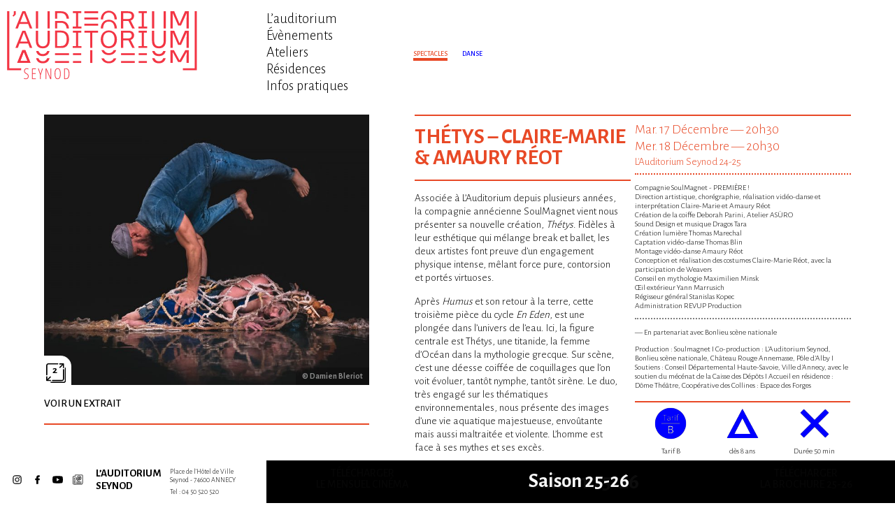

--- FILE ---
content_type: text/html; charset=UTF-8
request_url: https://www.auditoriumseynod.com/spectacle/thetys-claire-marie-amaury-reot-25697/
body_size: 6067
content:
<!DOCTYPE html>
<!--[if lt IE 7]> <html class="no-js lt-ie9 lt-ie8 lt-ie7"  lang="fr"> <![endif]-->
<!--[if IE 7]>    <html class="no-js lt-ie9 lt-ie8"  lang="fr"> <![endif]-->
<!--[if IE 8]>    <html class="no-js lt-ie9"  lang="fr"> <![endif]-->
<!--[if gt IE 8]><!--> <html class="no-js"  lang="fr"> <!--<![endif]-->
<head><meta charset="UTF-8" />
<meta http-equiv="X-UA-Compatible" content="IE=edge"/>
<meta name="description" content="" />
<meta name="viewport" content="width=device-width, initial-scale=1.0" />
<meta name="robots" content="follow, all" />
<meta property="og:title" content="Thétys &#8211; Claire-Marie &#038; Amaury Réot" />
<meta property="og:image" content="https://www.auditoriumseynod.com/wp-content/uploads/2024/05/10-THETYS-credit-Damien-Bleriot-1024x576.jpg" />
<meta property="og:description" content="Associée à L’Auditorium depuis plusieurs années, la compagnie annécienne SoulMagnet vient nous présenter sa nouvelle création, Thétys. Fidèles à leur esthétique qui mélange break et ballet, les deux artistes font preuve d’un engagement physique intense, mêlant force pure, contorsion et portés virtuoses. Après Humus et son retour à la terre, cette troisième pièce du cycle [&hellip;]" /> 
<meta property="og:url" content="https://www.auditoriumseynod.com/spectacle/thetys-claire-marie-amaury-reot-25697/">
<meta name="geo.region" content="FR" />
<meta name="geo.placename" content="Annecy" />
<link rel=canonical href="https://www.auditoriumseynod.com/spectacle/thetys-claire-marie-amaury-reot-25697/?lang=fr" />
<link rel="apple-touch-icon" sizes="180x180" href="https://www.auditoriumseynod.com/wp-content/themes/auditoriumseynod-wp-theme-v1.2.1/assets/images/site-icon-180x180.png" />
<link rel="icon" type="image/png" sizes="32x32" href="https://www.auditoriumseynod.com/wp-content/themes/auditoriumseynod-wp-theme-v1.2.1/assets/images/site-icon-144x144.png" />
<link rel="icon" type="image/png" sizes="32x32" href="https://www.auditoriumseynod.com/wp-content/themes/auditoriumseynod-wp-theme-v1.2.1/assets/images/site-icon-32x32.png" />
<link rel="icon" type="image/png" sizes="16x16" href="https://www.auditoriumseynod.com/wp-content/themes/auditoriumseynod-wp-theme-v1.2.1/assets/images/site-icon-16x16.png" />
<!--[if IE]><link rel="shortcut icon" type="image/x-icon" href="https://www.auditoriumseynod.com/wp-content/themes/auditoriumseynod-wp-theme-v1.2.1/assets/images/site-icon-16x16.ico" /><![endif]--><link rel="stylesheet" type="text/css" media="screen" 
      href="https://www.auditoriumseynod.com/wp-content/themes/auditoriumseynod-wp-theme-v1.2.1/assets/css/styles.css" />

<title>  Thétys &#8211; Claire-Marie &#038; Amaury Réot &lsaquo; L&#039;Auditorium Seynod</title>

<!-- HTML5 shim and Respond.js IE8 support of HTML5 elements and media queries -->
<!--[if lt IE 9]>
  <script src="https://oss.maxcdn.com/libs/html5shiv/3.7.0/html5shiv.js"></script>
  <script src="https://oss.maxcdn.com/libs/respond.js/1.3.0/respond.min.js"></script>
<![endif]-->

<script><!--//--><![CDATA[//><!--
var html=document.documentElement;html.className=html.className.replace('no-js','js');
//--><!]]></script>

<script src="https://www.auditoriumseynod.com/wp-content/themes/auditoriumseynod-wp-theme-v1.2.1/assets/js-app/scripts-h.js"></script>

</head>
<body class="spectacle-template-default single single-spectacle postid-25697 category-spectacle">

<div id="top"></div>

<!-- page -->
<div id="page" class="">

    <div id="page_head_container">
    <div id="page_head">
    <header>

    <div class="header_content">

    <div class="audito-row">
    <div class="audito-col xs-24 lg-7">
        
        <div class="site-branding">
            <div class="site-title-container">
            
                <a class="site-logo-container" href="https://www.auditoriumseynod.com/">
                    <figure class="site-logo"><img alt="Auditorium Seynod" class="site-logo-img" src="https://www.auditoriumseynod.com/wp-content/themes/auditoriumseynod-wp-theme-v1.2.1/assets/images-svg/site-logo.svg" onerror="this.onerror=null; this.src='https://www.auditoriumseynod.com/wp-content/themes/auditoriumseynod-wp-theme-v1.2.1/assets/images/site-logo.png';" /></figure>
                </a><!-- /.site-logo-container -->
                
                <h1 class="site-title"><a href="https://www.auditoriumseynod.com//">L&#039;Auditorium Seynod</a></h1><!-- /.site-title -->                
                
            </div><!-- /.site-title-container -->
        </div><!-- /.site-branding -->
            
        </div>
        <div class="audito-col xs-0 lg-3">

            <!-- menu navheader -->
            <nav id="navheader">

                <div class="burger-menu burger-menu-navheader"><span></span></div>

                                <div class="menu-container menu-container-navheader">
                                        <div class="menu-article-cinema-container"><ul id="menu-article-cinema" class="menu"><li id="menu-item-62" class="menu-item menu-item-type-post_type menu-item-object-page menu-item-62"><a href="https://www.auditoriumseynod.com/lauditorium/">L’auditorium</a></li>
<li id="menu-item-60" class="menu-item menu-item-type-post_type menu-item-object-page menu-item-60"><a href="https://www.auditoriumseynod.com/programme/evenements/">Évènements</a></li>
<li id="menu-item-61" class="menu-item menu-item-type-post_type menu-item-object-page menu-item-61"><a href="https://www.auditoriumseynod.com/participez/">Ateliers</a></li>
<li id="menu-item-2894" class="menu-item menu-item-type-post_type menu-item-object-page menu-item-2894"><a href="https://www.auditoriumseynod.com/resonances/">Résidences</a></li>
<li id="menu-item-59" class="menu-item menu-item-type-post_type menu-item-object-page menu-item-59"><a href="https://www.auditoriumseynod.com/infos-pratiques/">Infos pratiques</a></li>
</ul></div>                                    </div>
                
            </nav><!-- /#navheader -->

        </div>
        <div class="audito-col xs-0 lg-14">
            
            <!-- Behind page body top -->
        
        </div>
        </div><!-- /.audito-row -->
    </div><!-- /#header_content -->

</header>
</div><!-- /#page_head -->
</div><!-- /#page_head_container -->

<div id="page_body_container">
<div id="page_body">
<div>

    <!-- content: The template for posts of category "Article Spectacle" -->
    <div id="content" class="content content-single-post category-spectacle">
    <div>

    <div id="banner_container">
    
<!-- content: The default template for page banner -->
<div>
        
    <div class="audito-row">
    <div class="audito-col xs-0 lg-10">

        <!-- Behind header nav -->

    </div>
    <div class="audito-col xs-24 lg-14">

        <div id="banner" class="banner-posts">
        <div>

            <div class="entry-category-container">
                <div class="entry-category entry-category-spectacle"><span>Spectacles</span></div>            </div><!-- /.entry-category-container -->

            <div class="entry-subcategories-container">
                <div class="entry-sub-categories"><div class="entry-sub-category entry-sub-category-danse"><span>Danse</span></div></div>            </div><!-- /.entry-subcategories-container -->
        
        </div>
        </div><!-- /#banner -->

    </div>
    </div><!-- /.audito-row -->

</div>    </div>
    
    <div id="main" role="main">
    
        <section class="posts entries">

        
    <!-- post: The default template for single post content  -->
    <article class="entry post post-25697">

    <div class="post-body entry-content-container">
    <div class="entry-content">
    
    
    <div class="audito-row">

    <div class="audito-col xs-0 sm-1"></div>

    <div class="audito-col xs-24 sm-22 md-10 lg-12">

                        
        <div class="entry-content-right entry-content-right-2c">
                
            <div class="audito-row">
            
            <div class="audito-col sm-24 xl-12">
        
        
                <div class="post-title">

                    <a href="https://www.auditoriumseynod.com/spectacle/thetys-claire-marie-amaury-reot-25697/" rel="bookmark">
                        <span class="title">Thétys &#8211; Claire-Marie &#038; Amaury Réot</span>
                    </a>

                    
                </div><!-- /.post-title -->

                <div class="entry-category-container">
                    <div class="entry-category entry-category-spectacle"><span>Spectacles</span></div>                </div><!-- /.entry-category-container -->

                <div class="entry-subcategories-container">
                    <div class="entry-sub-categories"><div class="entry-sub-category entry-sub-category-danse"><span>Danse</span></div></div>                </div><!-- /.entry-subcategories-container -->

                <div class="post-gallery-container">

                    <div class="audito-row">
                    
                    <div class="audito-col md-order-first xs-0 md-1"></div>

                    <div class="audito-col xs-24 md-11 lg-9">

                        <div class="post-gallery">
                            
		
		<div id='gallery-4' class='gallery-js-not-ready gallery galleryid-25697 gallery-columns-3 gallery-size-photo-gallery-landscape'><dl class='gallery-item'>
			<dt class='gallery-icon landscape'>
				<a href='https://www.auditoriumseynod.com/wp-content/uploads/2024/05/10-THETYS-credit-Damien-Bleriot-scaled.jpg'><img width="720" height="600" src="https://www.auditoriumseynod.com/wp-content/uploads/2024/05/10-THETYS-credit-Damien-Bleriot-720x600.jpg" onerror="this.onerror=null;this.src='https://www.auditoriumseynod.com/wp-content/themes/auditoriumseynod-wp-theme-v1.2.1/assets/images/_blank_720x600.gif';" class="attachment-photo-gallery-landscape size-photo-gallery-landscape" alt="" loading="lazy" aria-describedby="gallery-4-25703" /></a>
			</dt>
				<dd class='wp-caption-text gallery-caption' id='gallery-4-25703'>
				© Damien Bleriot
				</dd></dl><dl class='gallery-item'>
			<dt class='gallery-icon landscape'>
				<a href='https://www.auditoriumseynod.com/wp-content/uploads/2024/05/10-THETYS1-credit-Damien-Bleriot-scaled.jpg'><img width="720" height="600" src="https://www.auditoriumseynod.com/wp-content/uploads/2024/05/10-THETYS1-credit-Damien-Bleriot-720x600.jpg" onerror="this.onerror=null;this.src='https://www.auditoriumseynod.com/wp-content/themes/auditoriumseynod-wp-theme-v1.2.1/assets/images/_blank_720x600.gif';" class="attachment-photo-gallery-landscape size-photo-gallery-landscape" alt="" loading="lazy" aria-describedby="gallery-4-25704" /></a>
			</dt>
				<dd class='wp-caption-text gallery-caption' id='gallery-4-25704'>
				© Damien Bleriot
				</dd></dl>
			<br style='clear: both' />
		</div>

                            <div class="behind-gallery">
                                <!-- Behind gallery on small screen -->

                            
                                <img width="900" height="750" src="https://www.auditoriumseynod.com/wp-content/themes/auditoriumseynod-wp-theme-v1.2.1/assets/images/_blank_900x750.gif" style="opacity: 0; width: 100%; height: auto;" alt="" />

                            
                            </div>

                        </div><!-- /.post-gallery -->

                    </div>

                    </div><!-- /.audito-row -->

                </div><!-- /.post-gallery-container -->

                <div class="post-content">
                    <p>Associée à L’Auditorium depuis plusieurs années, la compagnie annécienne SoulMagnet vient nous présenter sa nouvelle création, <em>Thétys</em>. Fidèles à leur esthétique qui mélange break et ballet, les deux artistes font preuve d’un engagement physique intense, mêlant force pure, contorsion et portés virtuoses. </p>
<div id="readmore_25697" class="readmore-container"><a id="readmore_25697_a" class="invisible" style="cursor:pointer" name="readmore" href="#readmore_25697"><span>Lire la suite…</span></a><span class="readmore-after">Après <em>Humus</em> et son retour à la terre, cette troisième pièce du cycle <em>En Eden</em>, est une plongée dans l’univers de l’eau. Ici, la figure centrale est Thétys, une titanide, la femme d’Océan dans la mythologie grecque. Sur scène, c’est une déesse coiffée de coquillages que l’on voit évoluer, tantôt nymphe, tantôt sirène. Le duo, très engagé sur les thématiques environnementales, nous présente des images d’une vie aquatique majestueuse, envoûtante mais aussi maltraitée et violente. L’homme est face à ses mythes et ses excès.</p>
<h2>19h : LES AFTERWORKS DE L’AUDITO</h2>
<p>Mardi 17 décembre : <em>Rencontre autour de la mythologie avec Maximilien Minsk, conseiller du spectacle.</em></p>
<p><strong>— Gratuit sur adhésion à L&rsquo;Auditorium</strong> <a class="button" href="https://billetterie-auditoriumseynod.mapado.com/event/283873-les-afterworks-de-laudito?eventDate=1145132"><strong>ICI</strong></a></p>
<p></span></div>
<script><!--//--><![CDATA[//><!--
(function(){var d=document,a=d.getElementById("readmore_25697_a"),x=d.getElementById('readmore_25697'),f=function(){x.className="readmore-container on";return false;};if(a.addEventListener){a.addEventListener("click",f);}else if(a.attachEvent){a.attachEvent("onclick",f);}a.removeAttribute("href");})();
//--><!]]></script>
                </div><!-- /.post-content -->
                
                                 
                        
            </div>

            <div class="audito-col sm-24 xl-12">

                <div class="entry-dates-container">    
                    <div class="entry-dates dates">
                    <div class="date" data-notice=""><span class="days">mar. 17 décembre</span><span class="separator"> — </span><span class="time">20h30</span><span class="features"></span><span class="notice"></span><span class="description"></span></div><div class="date" data-notice=""><span class="days">mer. 18 décembre</span><span class="separator"> — </span><span class="time">20h30</span><span class="features"></span><span class="notice"></span><span class="description"></span></div>                    </div><!-- /.entry-dates -->

                
                    <div class="entry-place">
                    <div class="place"><p>L'Auditorium Seynod 24-25</p>
</div>                    </div><!-- /.entry-place -->

                </div><!-- /.entry-dates-container -->

                <div class="entry-content-side-text">
                    <div class="distribution"><p>Compagnie SoulMagnet - PREMIÈRE !<br />
Direction artistique, chorégraphie, réalisation vidéo-danse et interprétation Claire-Marie et Amaury Réot<br />
Création de la coiffe Deborah Parini, Atelier ASÜRO<br />
Sound Design et musique Dragos Tara<br />
Création lumière Thomas Marechal<br />
Captation vidéo-danse Thomas Blin<br />
Montage vidéo-danse Amaury Réot<br />
Conception et réalisation des costumes Claire-Marie Réot, avec la participation de Weavers<br />
Conseil en mythologie Maximilien Minsk<br />
Œil extérieur Yann Marrusich<br />
Régisseur général Stanislas Kopec<br />
Administration REVUP Production</p>
</div><hr/><div class="mentions"><p>— En partenariat avec Bonlieu scène nationale</p>
<p>Production : Soulmagnet I Co-production : L’Auditorium Seynod, Bonlieu scène nationale, Château Rouge Annemasse, Pôle d’Alby I Soutiens : Conseil Départemental Haute-Savoie, Ville d'Annecy, avec le soutien du mécénat de la Caisse des Dépôts I Accueil en résidence :  Dôme Théâtre, Coopérative des Collines : Espace des Forges</p>
</div>                </div><!-- /.entry-content-side-text -->

                <div class="entry-pictos-container">
                    <div class="entry-pictos pictos"><div class="picto picto-tarif-b">    <figure class="picto-img"></figure>    <div class="picto-legend"><a href="https://www.auditoriumseynod.com/infos-pratiques/"><span>Tarif B</span></a></div></div><div class="picto picto-public"><figure class="picto-img"></figure><div class="picto-legend">    <span>dès 8 ans</span></div></div><div class="picto picto-duration"><figure class="picto-img"></figure><div class="picto-legend">    <span>Durée 50 min</span></div></div></div>                </div><!-- /.entry-pictos-container -->

                <div class="entry-booking-items">
                    <div class="booking-item"><a class="booking-link" rel="external" href="https://billetterie-auditoriumseynod.mapado.com/event/389002-thetys"><span>Réserver</span></a></div>                </div><!-- /.entry-booking-items -->
            
                                    
            </div>

            </div><!-- /.audito-row -->
            
            
        </div><!-- /.entry-content-right -->

    </div>
    
    <div class="audito-col md-order-first xs-0 sm-1"></div>

    <div class="audito-col md-order-first xs-24 sm-22 md-11 lg-9">
        
        <div class="entry-content-left">

            <div class="behind-post-gallery">
                <!-- Behind gallery on large screen -->

            
                <img width="900" height="750" src="https://www.auditoriumseynod.com/wp-content/themes/auditoriumseynod-wp-theme-v1.2.1/assets/images/_blank_900x750.gif" style="opacity: 0; width: 100%; height: auto;" alt="" />

            
            </div>
            
            <div class="entry-external-links-container">
                <div class="entry-external-links"><div class="entry-external-link"><a rel="external" href="https://youtu.be/R1qDBbfDs4U"noopener" target="_blank"><span>Voir un extrait</span></a></div></div>            </div><!-- /.entry-external-links-container -->
            
            <div class="entry-themes-container">
                <div class="entry-themes"></div>            </div><!-- /.entry-themes-container -->

        </div><!-- /.entry-content-left -->

    </div>

    <div class="audito-col xs-0 sm-1"></div>

    </div><!-- /.audito-row -->

    
    </div><!-- /.entry-content -->
    </div><!-- /.entry-content-container -->
        
    </article>
    <!-- /post -->
        </section>

        
    </div><!-- /#main -->

    </div>
    </div><!-- /#content -->

</div>
</div><!-- /#page_body -->
</div><!-- /#page_body_container -->


<!-- The default template for page bottom nav -->
<nav id="page_navbottom">
    <div class="menu-bottom-container">
        <ul id="menu-bottom" class="audito-row menu menu-items">
            <li class="audito-col xs-14 sm-8 menu-item menu-item-contact"><div><a href="https://www.auditoriumseynod.com/infos-pratiques/contact/"><span>Infos et Contact</span></a></div></li><li class="audito-col xs-14 sm-8 menu-item menu-item-copyright"><div><a href="https://www.auditoriumseynod.com/credit-et-mentions-legales/"><span>Crédit et mentions légales</span></a></div></li>        </ul>
    </div>
</nav>
    

<!-- content: The default template for page overlay -->
<div id="page_overlay">
<div>

<div id="overlay_programme" class="">

    <div class="audito-row">
    <div class="audito-col xs-0 lg-7">

        <!-- Behind footer -->

    </div>
    <div class="audito-col xs-24 lg-17">
            
        
        <div id="programme_container">

            <a class="programme-title" href="https://www.auditoriumseynod.com/programme/spectacles/?bust=1769950430" rel="bookmark">

                <span class="title">
                    
                    <span>Saison 25-26</span>

                </span>

            </a><!-- /.programme-title -->

            <!-- this is where programme iframe will come -->

        </div><!-- /#programme_container -->

        
    </div>
    </div><!-- /.audito-row -->

    <div class="background-overlay"></div>

</div><!-- /#programme_container -->

</div>
</div><!-- /#page_overlay -->
<div id="page_foot_container">
<div id="page_foot">
<footer>
	
	<div id="footer_content">

    <div class="audito-row">
    <div class="audito-col xs-8 sm-6 lg-2">

        <!-- menu navfooter -->
        <nav id="navfooter">
            
                        <div class="menu-container menu-container-navfooter">
                                <div class="menu-socialmedia-container"><ul id="menu-socialmedia" class="menu"><li id="menu-item-98" class="menu-item-socialmedia menu-item-socialmedia-instagram menu-item menu-item-type-custom menu-item-object-custom menu-item-98"><div><a rel="external" href="https://www.instagram.com/auditoriumseynod/?hl=fr"><span>instagram</span></a></div></li>
<li id="menu-item-100" class="menu-item-socialmedia menu-item-socialmedia-facebook menu-item menu-item-type-custom menu-item-object-custom menu-item-100"><div><a rel="external" href="https://fr-fr.facebook.com/lauditorium.seynod/"><span>Facebook</span></a></div></li>
<li id="menu-item-101" class="menu-item-socialmedia menu-item-socialmedia-youtube menu-item menu-item-type-custom menu-item-object-custom menu-item-101"><div><a rel="external" href="https://www.youtube.com/channel/UCktLUGMp5ls3EuwIbASxXwA"><span>Youtube</span></a></div></li>
<li id="menu-item-1585" class="menu-item-socialmedia menu-item-socialmedia-newsletter menu-item menu-item-type-custom menu-item-object-custom menu-item-1585"><div><a rel="external" href="https://fb8c9021.sibforms.com/serve/[base64]"><span>Newsletter</span></a></div></li>
</ul></div>                            </div>
                        
        </nav><!-- /#navfooter -->

    </div>
    <div class="audito-col xs-14 sm-8 lg-2">
        
        <div id="footer_contact_name">
            <a class="contact-name" href="https://www.auditoriumseynod.com/">L’Auditorium Seynod</a>
        </div>

    </div>
    <div class="audito-col xs-14 sm-8 lg-3">
                <div id="footer_contact_infos">
            <div class="contact-location-line1">Place de l’Hôtel de Ville</div>
            <div class="contact-location-line2">Seynod - 74600 ANNECY</div>
            <div class="contact-phone">
                <span>Tel : </span><a href="tel:+33450520520">04 50 520 520</a>
            </div>
        </div>
            
    </div>
    <div class="audito-col xs-0 sm-0 lg-17">
        
        <!-- Behind programme iframe -->
    
    </div>
    </div><!-- /.audito-row -->

    </div><!-- /#footer_content -->
    
</footer>
</div><!-- /#page_foot -->
</div><!-- /#page_foot_container -->

<!--
<div class="btn-back-to-top-container">
     <a href="#top" class="btn btn-back-to-top">
        <span>&uarr;</span>
    </a>
</div>
-->

</div><!-- /#page -->

<!-- #menu -->
<nav id="menu">
    
    <a id="menu_toogle" href="#menu" onmouseup="(function(){ var w=window; w.setTimeout(function(){ w.scrollTo(0, 0); }, 1); }());"><span></span></a>
    <a id="menu_toogle_target" href="#"><span></span></a>
    
    <div id="menu_content">
    <div class="site-branding">
        <div class="site-title-container">
        
            <a class="site-logo-container" href="">
                <figure class="site-logo"><img alt="Auditorium Seynod" class="site-logo-img" src="https://www.auditoriumseynod.com/wp-content/themes/auditoriumseynod-wp-theme-v1.2.1/assets/images-svg/site-logo.svg" onerror="this.onerror=null; this.src='https://www.auditoriumseynod.com/wp-content/themes/auditoriumseynod-wp-theme-v1.2.1/assets/images/site-logo.png';" /></figure>
            </a><!-- /.site-logo-container -->
            
            <h1 class="site-title"><a href="/">L&#039;Auditorium Seynod</a></h1><!-- /.site-title -->            
            
        </div><!-- /.site-title-container -->
    </div><!-- /.site-branding -->
    <div class="menus">
        
        <!-- menu navheader -->
                <div class="menu-container menu-container-navheader">
                        
            <div class="menu-article-cinema-container"><ul id="menu-article-cinema-1" class="menu"><li class="menu-item menu-item-type-post_type menu-item-object-page menu-item-62"><a href="https://www.auditoriumseynod.com/lauditorium/">L’auditorium</a></li>
<li class="menu-item menu-item-type-post_type menu-item-object-page menu-item-60"><a href="https://www.auditoriumseynod.com/programme/evenements/">Évènements</a></li>
<li class="menu-item menu-item-type-post_type menu-item-object-page menu-item-61"><a href="https://www.auditoriumseynod.com/participez/">Ateliers</a></li>
<li class="menu-item menu-item-type-post_type menu-item-object-page menu-item-2894"><a href="https://www.auditoriumseynod.com/resonances/">Résidences</a></li>
<li class="menu-item menu-item-type-post_type menu-item-object-page menu-item-59"><a href="https://www.auditoriumseynod.com/infos-pratiques/">Infos pratiques</a></li>
</ul></div>                
            		</div>
        
		<!-- menu navfooter -->
                <div class="menu-container menu-container-navfooter">
            <div class="menu-heading">
                 <div></div>
            </div>
            <div class="menu-body">
                                
            <div class="menu-item-socialmedia-instagram menu-socialmedia-container"><ul id="menu-socialmedia-1" class="menu-item-socialmedia-instagram menu"><li class="menu-item-socialmedia-instagram menu-item menu-item-type-custom menu-item-object-custom menu-item-98"><div><a rel="external" href="https://www.instagram.com/auditoriumseynod/?hl=fr"><span>instagram</span></a></div></li>
<li class="menu-item-socialmedia-facebook menu-item menu-item-type-custom menu-item-object-custom menu-item-100"><div><a rel="external" href="https://fr-fr.facebook.com/lauditorium.seynod/"><span>Facebook</span></a></div></li>
<li class="menu-item-socialmedia-youtube menu-item menu-item-type-custom menu-item-object-custom menu-item-101"><div><a rel="external" href="https://www.youtube.com/channel/UCktLUGMp5ls3EuwIbASxXwA"><span>Youtube</span></a></div></li>
<li class="menu-item-socialmedia-newsletter menu-item menu-item-type-custom menu-item-object-custom menu-item-1585"><div><a rel="external" href="https://fb8c9021.sibforms.com/serve/[base64]"><span>Newsletter</span></a></div></li>
</ul></div>
                        </div>
        </div>
                
        
    </div>
    </div><!-- /#menu_content -->
    
    <a id="menu_content_bg" href="#"><span></span></a>

</nav>
<!-- /#menu -->
<!-- CLOSURE -->

<script data-main="https://www.auditoriumseynod.com/wp-content/themes/auditoriumseynod-wp-theme-v1.2.1/assets/js-app/scripts-f1.js" src="https://www.auditoriumseynod.com/wp-content/themes/auditoriumseynod-wp-theme-v1.2.1/assets/js-lib/requirejs/require-2.2.min.js"></script>



</body>
</html>

--- FILE ---
content_type: text/html; charset=UTF-8
request_url: https://www.auditoriumseynod.com/programme/spectacles/?bust=1769950430
body_size: 7068
content:
<!DOCTYPE html>
<!--[if lt IE 7]> <html class="no-js lt-ie9 lt-ie8 lt-ie7"  lang="fr"> <![endif]-->
<!--[if IE 7]>    <html class="no-js lt-ie9 lt-ie8"  lang="fr"> <![endif]-->
<!--[if IE 8]>    <html class="no-js lt-ie9"  lang="fr"> <![endif]-->
<!--[if gt IE 8]><!--> <html class="no-js"  lang="fr"> <!--<![endif]-->
<head><meta charset="UTF-8" />
<meta http-equiv="X-UA-Compatible" content="IE=edge"/>
<meta name="description" content="" />
<meta name="viewport" content="width=device-width, initial-scale=1.0" />
<meta name="robots" content="follow, all" />
<meta property="og:title" content="Spectacles" />
<meta property="og:image" content="https://www.auditoriumseynod.com/wp-content/themes/auditoriumseynod-wp-theme-v1.2.1/screenshot.png" />
<meta property="og:description" content="Page Programme Spectacles" /> 
<meta property="og:url" content="https://www.auditoriumseynod.com/programme/spectacles/">
<meta name="geo.region" content="FR" />
<meta name="geo.placename" content="Annecy" />
<link rel=canonical href="https://www.auditoriumseynod.com/programme/spectacles/?lang=fr" />
<link rel="apple-touch-icon" sizes="180x180" href="https://www.auditoriumseynod.com/wp-content/themes/auditoriumseynod-wp-theme-v1.2.1/assets/images/site-icon-180x180.png" />
<link rel="icon" type="image/png" sizes="32x32" href="https://www.auditoriumseynod.com/wp-content/themes/auditoriumseynod-wp-theme-v1.2.1/assets/images/site-icon-144x144.png" />
<link rel="icon" type="image/png" sizes="32x32" href="https://www.auditoriumseynod.com/wp-content/themes/auditoriumseynod-wp-theme-v1.2.1/assets/images/site-icon-32x32.png" />
<link rel="icon" type="image/png" sizes="16x16" href="https://www.auditoriumseynod.com/wp-content/themes/auditoriumseynod-wp-theme-v1.2.1/assets/images/site-icon-16x16.png" />
<!--[if IE]><link rel="shortcut icon" type="image/x-icon" href="https://www.auditoriumseynod.com/wp-content/themes/auditoriumseynod-wp-theme-v1.2.1/assets/images/site-icon-16x16.ico" /><![endif]--><link rel="stylesheet" type="text/css" media="screen" 
      href="https://www.auditoriumseynod.com/wp-content/themes/auditoriumseynod-wp-theme-v1.2.1/assets/css/styles.css" />
 
<style type="text/css">@charset "UTF-8"; #main .programme > input[data-value="comedie_drama"]:checked  ~ .programme-posts .post[data-subcategory*="comedie_drama"], 
#main .programme > input[data-value="docu"]:checked  ~ .programme-posts .post[data-subcategory*="docu"], 
#main .programme > input[data-value="drame"]:checked  ~ .programme-posts .post[data-subcategory*="drame"], 
#main .programme > input[data-value="animation"]:checked  ~ .programme-posts .post[data-subcategory*="animation"], 
#main .programme > input[data-value="familial"]:checked  ~ .programme-posts .post[data-subcategory*="familial"], 
#main .programme > input[data-value="comedie"]:checked  ~ .programme-posts .post[data-subcategory*="comedie"], 
#main .programme > input[data-value="science-fiction"]:checked  ~ .programme-posts .post[data-subcategory*="science-fiction"], 
#main .programme > input[data-value="fantastic"]:checked  ~ .programme-posts .post[data-subcategory*="fantastic"], 
#main .programme > input[data-value="thriller"]:checked  ~ .programme-posts .post[data-subcategory*="thriller"], 
#main .programme > input[data-value="histoire"]:checked  ~ .programme-posts .post[data-subcategory*="histoire"], 
#main .programme > input[data-value="romance"]:checked  ~ .programme-posts .post[data-subcategory*="romance"], 
#main .programme > input[data-value="crime"]:checked  ~ .programme-posts .post[data-subcategory*="crime"], 
#main .programme > input[data-value="policier"]:checked  ~ .programme-posts .post[data-subcategory*="policier"], 
#main .programme > input[data-value="biopic"]:checked  ~ .programme-posts .post[data-subcategory*="biopic"], 
#main .programme > input[data-value="horreur"]:checked  ~ .programme-posts .post[data-subcategory*="horreur"], 
#main .programme > input[data-value="aventure"]:checked  ~ .programme-posts .post[data-subcategory*="aventure"], 
#main .programme > input[data-value="western"]:checked  ~ .programme-posts .post[data-subcategory*="western"], 
#main .programme > input[data-value="suspense"]:checked  ~ .programme-posts .post[data-subcategory*="suspense"], 
#main .programme > input[data-value="festival"]:checked  ~ .programme-posts .post[data-subcategory*="festival"], 
#main .programme > input[data-value=""]:checked  ~ .programme-posts .post[data-subcategory*=""], 
#main .programme > input[data-value="festival_"]:checked  ~ .programme-posts .post[data-subcategory*="festival_"], 
#main .programme > input[data-value="mystere"]:checked  ~ .programme-posts .post[data-subcategory*="mystere"], 
#main .programme > input[data-value="action"]:checked  ~ .programme-posts .post[data-subcategory*="action"], 
#main .programme > input[data-value="fantastique"]:checked  ~ .programme-posts .post[data-subcategory*="fantastique"], 
#main .programme > input[data-value="documentaire"]:checked  ~ .programme-posts .post[data-subcategory*="documentaire"], 
#main .programme > input[data-value="autre"]:checked  ~ .programme-posts .post[data-subcategory*="autre"], 
#main .programme > input[data-value="musique"]:checked  ~ .programme-posts .post[data-subcategory*="musique"], 
#main .programme > input[data-value="satirique"]:checked  ~ .programme-posts .post[data-subcategory*="satirique"], 
#main .programme > input[data-value="social"]:checked  ~ .programme-posts .post[data-subcategory*="social"], 
#main .programme > input[data-value="comedie_music"]:checked  ~ .programme-posts .post[data-subcategory*="comedie_music"], 
#main .programme > input[data-value="cinemino"]:checked  ~ .programme-posts .post[data-subcategory*="cinemino"], 
#main .programme > input[data-value="epouvante"]:checked  ~ .programme-posts .post[data-subcategory*="epouvante"] { 
 display: inline-block; 
 }</style>
<title>  Spectacles &lsaquo; L&#039;Auditorium Seynod</title>

<!-- HTML5 shim and Respond.js IE8 support of HTML5 elements and media queries -->
<!--[if lt IE 9]>
  <script src="https://oss.maxcdn.com/libs/html5shiv/3.7.0/html5shiv.js"></script>
  <script src="https://oss.maxcdn.com/libs/respond.js/1.3.0/respond.min.js"></script>
<![endif]-->

<script><!--//--><![CDATA[//><!--
var html=document.documentElement;html.className=html.className.replace('no-js','js');
//--><!]]></script>

<script src="https://www.auditoriumseynod.com/wp-content/themes/auditoriumseynod-wp-theme-v1.2.1/assets/js-app/scripts-h.js"></script>

</head>
<body class="page-template page-template-page-templates page-template-page-programme page-template-page-templatespage-programme-php page page-id-203 page-child parent-pageid-93">

<div id="top"></div>

<!-- page -->
<div id="page" class="">

    <div id="page_head_container">
    <div id="page_head">
    <header>

    <div class="header_content">

    <div class="audito-row">
    <div class="audito-col xs-24 lg-7">
        
        <div class="site-branding">
            <div class="site-title-container">
            
                <a class="site-logo-container" href="https://www.auditoriumseynod.com/">
                    <figure class="site-logo"><img alt="Auditorium Seynod" class="site-logo-img" src="https://www.auditoriumseynod.com/wp-content/themes/auditoriumseynod-wp-theme-v1.2.1/assets/images-svg/site-logo.svg" onerror="this.onerror=null; this.src='https://www.auditoriumseynod.com/wp-content/themes/auditoriumseynod-wp-theme-v1.2.1/assets/images/site-logo.png';" /></figure>
                </a><!-- /.site-logo-container -->
                
                <h1 class="site-title"><a href="https://www.auditoriumseynod.com//">L&#039;Auditorium Seynod</a></h1><!-- /.site-title -->                
                
            </div><!-- /.site-title-container -->
        </div><!-- /.site-branding -->
            
        </div>
        <div class="audito-col xs-0 lg-3">

            <!-- menu navheader -->
            <nav id="navheader">

                <div class="burger-menu burger-menu-navheader"><span></span></div>

                                <div class="menu-container menu-container-navheader">
                                        <div class="menu-article-cinema-container"><ul id="menu-article-cinema" class="menu"><li id="menu-item-62" class="menu-item menu-item-type-post_type menu-item-object-page menu-item-62"><a href="https://www.auditoriumseynod.com/lauditorium/">L’auditorium</a></li>
<li id="menu-item-60" class="menu-item menu-item-type-post_type menu-item-object-page menu-item-60"><a href="https://www.auditoriumseynod.com/programme/evenements/">Évènements</a></li>
<li id="menu-item-61" class="menu-item menu-item-type-post_type menu-item-object-page menu-item-61"><a href="https://www.auditoriumseynod.com/participez/">Ateliers</a></li>
<li id="menu-item-2894" class="menu-item menu-item-type-post_type menu-item-object-page menu-item-2894"><a href="https://www.auditoriumseynod.com/resonances/">Résidences</a></li>
<li id="menu-item-59" class="menu-item menu-item-type-post_type menu-item-object-page menu-item-59"><a href="https://www.auditoriumseynod.com/infos-pratiques/">Infos pratiques</a></li>
</ul></div>                                    </div>
                
            </nav><!-- /#navheader -->

        </div>
        <div class="audito-col xs-0 lg-14">
            
            <!-- Behind page body top -->
        
        </div>
        </div><!-- /.audito-row -->
    </div><!-- /#header_content -->

</header>
</div><!-- /#page_head -->
</div><!-- /#page_head_container -->

<div id="page_body_container">
<div id="page_body">
<div>

    <!-- content -->
    <div id="content" class="content content-page content-page-programme" data-js-page="programme"
        data-calendar-enable-by-default='false'>
    <div>

    
<!-- content: The default template for page banner -->
<div>
        
    <div class="audito-row">
    <div class="audito-col xs-0 lg-10">

        <!-- Behind header nav -->

    </div>
    <div class="audito-col xs-24 lg-14">

        <div id="banner" class="banner">
        </div><!-- /#banner -->

    </div>
    </div><!-- /.audito-row -->

</div>
    <div id="main" role="main">
                
        
        <section class="programme">

        <!-- <input id="programme-pages" type="hidden" value="1" /> -->
                
        
            
        <input type="checkbox" id="c1" name="c1" />
            
        <input type="checkbox" id="c2" name="c2" />
            
        <input type="checkbox" id="c3" name="c3" checked="checked" />
    
        
        <input type="checkbox" id="f1" name="f1" data-value="danse" checked="checked" />
    
        <input type="checkbox" id="f2" name="f2" data-value="theatre" checked="checked" />
    
        <input type="checkbox" id="f3" name="f3" data-value="musique" checked="checked" />
    
        <input type="checkbox" id="f4" name="f4" data-value="jeune_public" checked="checked" />
    
        <input type="checkbox" id="f5" name="f5" data-value="evenement" checked="checked" />
    
        <input type="checkbox" id="f6" name="f6" data-value="danse" checked="checked" />
        
<div class="programme-head">
    
    <div class="programme-title post-title">

        <a href="https://www.auditoriumseynod.com/programme/" rel="bookmark">

            <span class="title">

                <span>Saison 25-26</span>
                
            </span>

        </a>

    </div><!-- /.programme-title -->
    
        <div class="telechargements"><div class="telechargement telechargement-programme-papier"><a target="_blank" href="https://www.auditoriumseynod.com/wp-content/uploads/2025/12/programme-WEB-Janvier.pdf"><span>Télécharger </span><br><span>Le mensuel Cinéma</span></a></div><div class="telechargement telechargement-brochure"><a target="_blank" href="https://www.auditoriumseynod.com/wp-content/uploads/2025/06/02_BROCHURE_AUDITO_INT_25_26_BAT_PP.pdf"><span>Télécharger </span><br><span>La brochure 25-26</span></a></div></div>    
        <nav id="programme-menu" class="menu menu-categories">

        <div class="menu-items-container">
        <ul class="menu-items">
        
            <li class="menu-item"><a href="https://www.auditoriumseynod.com/programme/cinema/"><span>Cinéma</span></a></li>
        
            <li class="menu-item"><a href="https://www.auditoriumseynod.com/programme/evenements/"><span>Évènements</span></a></li>
        
            <li class="menu-item active"><a href="https://www.auditoriumseynod.com/programme/spectacles/"><span>Spectacles</span></a></li>
                </ul><!-- /.menu-items -->
        </div><!-- /.menu-items-container -->

    </nav><!-- /#programme-menu -->
    
        <nav id="programme-filters" class="menu menu-subcategories">
        
        <div class="menu-items-container">
        <ul class="menu-items">
        
            <li class="menu-item menu-item-f1" data-category-id="c3"><label for="f1"><span>Danse</span><span class="count">4</span></label></li>
        
            <li class="menu-item menu-item-f2" data-category-id="c3"><label for="f2"><span>Théâtre</span><span class="count">6</span></label></li>
        
            <li class="menu-item menu-item-f3" data-category-id="c3"><label for="f3"><span>Musique</span><span class="count">4</span></label></li>
        
            <li class="menu-item menu-item-f4" data-category-id="c3"><label for="f4"><span>Jeune Public</span><span class="count">1</span></label></li>
        
            <li class="menu-item menu-item-f5" data-category-id="c3"><label for="f5"><span>Évènements</span><span class="count">2</span></label></li>
        
            <li class="menu-item menu-item-f6" data-category-id="c2"><label for="f6"><span>Danse</span><span class="count">1</span></label></li>
                </ul><!-- /.menu-items -->
        </div><!-- /.menu-items-container -->

    </nav><!-- /.programme-filters -->
    
</div><!-- /.programme-head -->

        
<div class="programme-posts">
    
<div class="audito-row">




<div class="post post-30643    audito-col xs-24 sm-12 md-8 lg-6 xl-4" 
    data-category="spectacle"
    data-subcategory="danse"
    data-when="soon"
    data-today="false"
    data-days="1770249600">
<div>

<article class="card">
    
    <a href="https://www.auditoriumseynod.com/spectacle/nouvelle-generation-1-carmel-loanga-chris-fargeot-30643/" target="_top" rel="bookmark">

        <div class="thumbnail-container">

            <figure class="thumbnail"
                    style="background-image:url(https://www.auditoriumseynod.com/wp-content/uploads/2025/06/Totem01cGiulia-MUCCHI-280x378.jpg);">
                
            </figure>

            <img width="20" height="27" src="https://www.auditoriumseynod.com/wp-content/themes/auditoriumseynod-wp-theme-v1.2.1/assets/images/_blank_20x27.gif" />

        </div>

    </a>

    <div class="card-body">

        <div class="card-title">

            <a href="https://www.auditoriumseynod.com/spectacle/nouvelle-generation-1-carmel-loanga-chris-fargeot-30643/" target="_top" rel="bookmark">
                
                <span class="title">NOUVELLE GENERATION #1  — Carmel Loanga &#038; Chris Fargeot</span>
            
            </a>

        </div><!-- /.card-title -->

        <div class="dates">

                    
            <div class="date"
                data-when="soon"
                data-today="false">

                <span class="days">
                        
                    <span>jeu.  5 février</span>
                
                </span><!-- /.days -->

                <span class="times">
                
                                
                    <span class="separator"> — </span>
                
                
                                    
                    <span class="time">

                        <span>20h</span>
                        
                    </span><!-- /.time -->
                
                                
                </span><!-- /.times -->
                
                <span class="features">
                    
                                    
                </span><!-- /.features -->

            </div><!-- /.date -->
            
        
        </div><!-- /.dates -->
    
        <a href="https://www.auditoriumseynod.com/spectacle/nouvelle-generation-1-carmel-loanga-chris-fargeot-30643/" target="_top" rel="bookmark"> 
            
            <figure class="arrow"></figure>
            
        </a>

    </div><!-- /.card-body -->
        
</article><!-- /.card -->

</div>
</div><!-- /.audito-col -->




<div class="post post-31053    audito-col xs-24 sm-12 md-8 lg-6 xl-4" 
    data-category="spectacle"
    data-subcategory="theatre"
    data-when="soon"
    data-today="false"
    data-days="1770422400">
<div>

<article class="card">
    
    <a href="https://www.auditoriumseynod.com/spectacle/terminator-2-unplugged-31053/" target="_top" rel="bookmark">

        <div class="thumbnail-container">

            <figure class="thumbnail"
                    style="background-image:url(https://www.auditoriumseynod.com/wp-content/uploads/2025/06/terminator-2-unplugged-daurelien-arnaud-photo-aurelien-arnaud-scaled.jpg-280x378.jpg);">
                
            </figure>

            <img width="20" height="27" src="https://www.auditoriumseynod.com/wp-content/themes/auditoriumseynod-wp-theme-v1.2.1/assets/images/_blank_20x27.gif" />

        </div>

    </a>

    <div class="card-body">

        <div class="card-title">

            <a href="https://www.auditoriumseynod.com/spectacle/terminator-2-unplugged-31053/" target="_top" rel="bookmark">
                
                <span class="title">TERMINATOR 2 UNPLUGGED</span>
            
            </a>

        </div><!-- /.card-title -->

        <div class="dates">

                    
            <div class="date"
                data-when="soon"
                data-today="false">

                <span class="days">
                        
                    <span>sam.  7 février</span>
                
                </span><!-- /.days -->

                <span class="times">
                
                                
                    <span class="separator"> — </span>
                
                
                                    
                    <span class="time">

                        <span>18h</span>
                        
                    </span><!-- /.time -->
                
                                
                </span><!-- /.times -->
                
                <span class="features">
                    
                                    
                </span><!-- /.features -->

            </div><!-- /.date -->
            
        
        </div><!-- /.dates -->
    
        <a href="https://www.auditoriumseynod.com/spectacle/terminator-2-unplugged-31053/" target="_top" rel="bookmark"> 
            
            <figure class="arrow"></figure>
            
        </a>

    </div><!-- /.card-body -->
        
</article><!-- /.card -->

</div>
</div><!-- /.audito-col -->




<div class="post post-33797    audito-col xs-24 sm-12 md-8 lg-6 xl-4" 
    data-category="spectacle"
    data-subcategory="musique"
    data-when="soon"
    data-today="false"
    data-days="1771718400">
<div>

<article class="card">
    
    <a href="https://www.auditoriumseynod.com/spectacle/sleepy-hollow-33797/" target="_top" rel="bookmark">

        <div class="thumbnail-container">

            <figure class="thumbnail"
                    style="background-image:url(https://www.auditoriumseynod.com/wp-content/uploads/2025/12/HZ-Affiche-Sleepy-Hollow-web_L500px-copie-2-280x378.jpg);">
                
            </figure>

            <img width="20" height="27" src="https://www.auditoriumseynod.com/wp-content/themes/auditoriumseynod-wp-theme-v1.2.1/assets/images/_blank_20x27.gif" />

        </div>

    </a>

    <div class="card-body">

        <div class="card-title">

            <a href="https://www.auditoriumseynod.com/spectacle/sleepy-hollow-33797/" target="_top" rel="bookmark">
                
                <span class="title">Sleepy Hollow</span>
            
            </a>

        </div><!-- /.card-title -->

        <div class="dates">

                    
            <div class="date"
                data-when="soon"
                data-today="false">

                <span class="days">
                        
                    <span>dim. 22 février</span>
                
                </span><!-- /.days -->

                <span class="times">
                
                                
                    <span class="separator"> — </span>
                
                
                                    
                    <span class="time">

                        <span>17h</span>
                        
                    </span><!-- /.time -->
                
                                
                </span><!-- /.times -->
                
                <span class="features">
                    
                                    
                </span><!-- /.features -->

            </div><!-- /.date -->
            
        
        </div><!-- /.dates -->
    
        <a href="https://www.auditoriumseynod.com/spectacle/sleepy-hollow-33797/" target="_top" rel="bookmark"> 
            
            <figure class="arrow"></figure>
            
        </a>

    </div><!-- /.card-body -->
        
</article><!-- /.card -->

</div>
</div><!-- /.audito-col -->




<div class="post post-30668    audito-col xs-24 sm-12 md-8 lg-6 xl-4" 
    data-category="spectacle"
    data-subcategory="musique"
    data-when="soon"
    data-today="false"
    data-days="1772150400">
<div>

<article class="card">
    
    <a href="https://www.auditoriumseynod.com/spectacle/sahra-halgan-30668/" target="_top" rel="bookmark">

        <div class="thumbnail-container">

            <figure class="thumbnail"
                    style="background-image:url(https://www.auditoriumseynod.com/wp-content/uploads/2025/05/SahraHalgan_aymeric_202410396-280x378.jpg);">
                
            </figure>

            <img width="20" height="27" src="https://www.auditoriumseynod.com/wp-content/themes/auditoriumseynod-wp-theme-v1.2.1/assets/images/_blank_20x27.gif" />

        </div>

    </a>

    <div class="card-body">

        <div class="card-title">

            <a href="https://www.auditoriumseynod.com/spectacle/sahra-halgan-30668/" target="_top" rel="bookmark">
                
                <span class="title">SAHRA HALGAN</span>
            
            </a>

        </div><!-- /.card-title -->

        <div class="dates">

                    
            <div class="date"
                data-when="soon"
                data-today="false">

                <span class="days">
                        
                    <span>ven. 27 février</span>
                
                </span><!-- /.days -->

                <span class="times">
                
                                
                    <span class="separator"> — </span>
                
                
                                    
                    <span class="time">

                        <span>20h</span>
                        
                    </span><!-- /.time -->
                
                                
                </span><!-- /.times -->
                
                <span class="features">
                    
                                    
                </span><!-- /.features -->

            </div><!-- /.date -->
            
        
        </div><!-- /.dates -->
    
        <a href="https://www.auditoriumseynod.com/spectacle/sahra-halgan-30668/" target="_top" rel="bookmark"> 
            
            <figure class="arrow"></figure>
            
        </a>

    </div><!-- /.card-body -->
        
</article><!-- /.card -->

</div>
</div><!-- /.audito-col -->










































<div class="post post-30675    audito-col xs-24 sm-12 md-8 lg-6 xl-4" 
    data-category="spectacle"
    data-subcategory="theatre"
    data-when="not-soon"
    data-today="false"
    data-days="1772496000">
<div>

<article class="card">
    
    <a href="https://www.auditoriumseynod.com/spectacle/cross-chant-des-colleges-30675/" target="_top" rel="bookmark">

        <div class="thumbnail-container">

            <figure class="thumbnail"
                    style="background-image:url(https://www.auditoriumseynod.com/wp-content/uploads/2025/06/5300031-Avec-accentuation-Bruit-280x378.jpg);">
                
            </figure>

            <img width="20" height="27" src="https://www.auditoriumseynod.com/wp-content/themes/auditoriumseynod-wp-theme-v1.2.1/assets/images/_blank_20x27.gif" />

        </div>

    </a>

    <div class="card-body">

        <div class="card-title">

            <a href="https://www.auditoriumseynod.com/spectacle/cross-chant-des-colleges-30675/" target="_top" rel="bookmark">
                
                <span class="title">CROSS, CHANT DES COLLÈGES</span>
            
            </a>

        </div><!-- /.card-title -->

        <div class="dates">

                    
            <div class="date"
                data-when="not-soon"
                data-today="false">

                <span class="days">
                        
                    <span>mar.  3 mars</span>
                
                </span><!-- /.days -->

                <span class="times">
                
                                
                    <span class="separator"> — </span>
                
                
                                    
                    <span class="time">

                        <span>20h</span>
                        
                    </span><!-- /.time -->
                
                                
                </span><!-- /.times -->
                
                <span class="features">
                    
                                    
                </span><!-- /.features -->

            </div><!-- /.date -->
            
        
        </div><!-- /.dates -->
    
        <a href="https://www.auditoriumseynod.com/spectacle/cross-chant-des-colleges-30675/" target="_top" rel="bookmark"> 
            
            <figure class="arrow"></figure>
            
        </a>

    </div><!-- /.card-body -->
        
</article><!-- /.card -->

</div>
</div><!-- /.audito-col -->




<div class="post post-30682    audito-col xs-24 sm-12 md-8 lg-6 xl-4" 
    data-category="spectacle"
    data-subcategory="theatre"
    data-when="not-soon"
    data-today="false"
    data-days="1772668800">
<div>

<article class="card">
    
    <a href="https://www.auditoriumseynod.com/spectacle/jason-brokerss-30682/" target="_top" rel="bookmark">

        <div class="thumbnail-container">

            <figure class="thumbnail"
                    style="background-image:url(https://www.auditoriumseynod.com/wp-content/uploads/2025/05/40x60-Affiche-Jason-Brokerss-280x378.jpg);">
                
            </figure>

            <img width="20" height="27" src="https://www.auditoriumseynod.com/wp-content/themes/auditoriumseynod-wp-theme-v1.2.1/assets/images/_blank_20x27.gif" />

        </div>

    </a>

    <div class="card-body">

        <div class="card-title">

            <a href="https://www.auditoriumseynod.com/spectacle/jason-brokerss-30682/" target="_top" rel="bookmark">
                
                <span class="title">JASON BROKERSS</span>
            
            </a>

        </div><!-- /.card-title -->

        <div class="dates">

                    
            <div class="date"
                data-when="not-soon"
                data-today="false">

                <span class="days">
                        
                    <span>jeu.  5 mars</span>
                
                </span><!-- /.days -->

                <span class="times">
                
                                
                    <span class="separator"> — </span>
                
                
                                    
                    <span class="time">

                        <span>20h</span>
                        
                    </span><!-- /.time -->
                
                                
                </span><!-- /.times -->
                
                <span class="features">
                    
                                    
                </span><!-- /.features -->

            </div><!-- /.date -->
            
        
        </div><!-- /.dates -->
    
        <a href="https://www.auditoriumseynod.com/spectacle/jason-brokerss-30682/" target="_top" rel="bookmark"> 
            
            <figure class="arrow"></figure>
            
        </a>

    </div><!-- /.card-body -->
        
</article><!-- /.card -->

</div>
</div><!-- /.audito-col -->




<div class="post post-30689    audito-col xs-24 sm-12 md-8 lg-6 xl-4" 
    data-category="spectacle"
    data-subcategory="jeune_public"
    data-when="not-soon"
    data-today="false"
    data-days="1773360000">
<div>

<article class="card">
    
    <a href="https://www.auditoriumseynod.com/spectacle/mukashi-mukashi-30689/" target="_top" rel="bookmark">

        <div class="thumbnail-container">

            <figure class="thumbnail"
                    style="background-image:url(https://www.auditoriumseynod.com/wp-content/uploads/2025/05/1761688972-5f095555d8d0d3e35a9642534946ff0cf642c8fc53066d8744ddd2b02f009bdc-d-1-280x378.jpg);">
                
            </figure>

            <img width="20" height="27" src="https://www.auditoriumseynod.com/wp-content/themes/auditoriumseynod-wp-theme-v1.2.1/assets/images/_blank_20x27.gif" />

        </div>

    </a>

    <div class="card-body">

        <div class="card-title">

            <a href="https://www.auditoriumseynod.com/spectacle/mukashi-mukashi-30689/" target="_top" rel="bookmark">
                
                <span class="title">MUKASHI MUKASHI</span>
            
            </a>

        </div><!-- /.card-title -->

        <div class="dates">

                    
            <div class="date"
                data-when="not-soon"
                data-today="false">

                <span class="days">
                        
                    <span>ven. 13 mars</span>
                
                </span><!-- /.days -->

                <span class="times">
                
                                
                    <span class="separator"> — </span>
                
                
                                    
                    <span class="time">

                        <span>20h</span>
                        
                    </span><!-- /.time -->
                
                                
                </span><!-- /.times -->
                
                <span class="features">
                    
                                    
                </span><!-- /.features -->

            </div><!-- /.date -->
            
        
        </div><!-- /.dates -->
    
        <a href="https://www.auditoriumseynod.com/spectacle/mukashi-mukashi-30689/" target="_top" rel="bookmark"> 
            
            <figure class="arrow"></figure>
            
        </a>

    </div><!-- /.card-body -->
        
</article><!-- /.card -->

</div>
</div><!-- /.audito-col -->




<div class="post post-31080    audito-col xs-24 sm-12 md-8 lg-6 xl-4" 
    data-category="spectacle"
    data-subcategory="evenement"
    data-when="not-soon"
    data-today="false"
    data-days="1774137600">
<div>

<article class="card">
    
    <a href="https://www.auditoriumseynod.com/spectacle/larzac-31080/" target="_top" rel="bookmark">

        <div class="thumbnail-container">

            <figure class="thumbnail"
                    style="background-image:url(https://www.auditoriumseynod.com/wp-content/uploads/2025/06/11-22Larzac-22-brebis-héroïne-280x378.jpg);">
                
            </figure>

            <img width="20" height="27" src="https://www.auditoriumseynod.com/wp-content/themes/auditoriumseynod-wp-theme-v1.2.1/assets/images/_blank_20x27.gif" />

        </div>

    </a>

    <div class="card-body">

        <div class="card-title">

            <a href="https://www.auditoriumseynod.com/spectacle/larzac-31080/" target="_top" rel="bookmark">
                
                <span class="title">LARZAC !</span>
            
            </a>

        </div><!-- /.card-title -->

        <div class="dates">

                    
            <div class="date"
                data-when="not-soon"
                data-today="false">

                <span class="days">
                        
                    <span>dim. 22 mars</span>
                
                </span><!-- /.days -->

                <span class="times">
                
                                
                    <span class="separator"> — </span>
                
                
                                    
                    <span class="time">

                        <span>17h</span>
                        
                    </span><!-- /.time -->
                
                                
                </span><!-- /.times -->
                
                <span class="features">
                    
                                    
                </span><!-- /.features -->

            </div><!-- /.date -->
            
        
        </div><!-- /.dates -->
    
        <a href="https://www.auditoriumseynod.com/spectacle/larzac-31080/" target="_top" rel="bookmark"> 
            
            <figure class="arrow"></figure>
            
        </a>

    </div><!-- /.card-body -->
        
</article><!-- /.card -->

</div>
</div><!-- /.audito-col -->




<div class="post post-30695    audito-col xs-24 sm-12 md-8 lg-6 xl-4" 
    data-category="spectacle"
    data-subcategory="danse"
    data-when="not-soon"
    data-today="false"
    data-days="1774483200">
<div>

<article class="card">
    
    <a href="https://www.auditoriumseynod.com/spectacle/nouvelle-generation-2-dafne-bianchi-mounia-nassangar-30695/" target="_top" rel="bookmark">

        <div class="thumbnail-container">

            <figure class="thumbnail"
                    style="background-image:url(https://www.auditoriumseynod.com/wp-content/uploads/2025/05/IMG_6197_photo_Bruno-Gasperini-280x378.jpg);">
                
            </figure>

            <img width="20" height="27" src="https://www.auditoriumseynod.com/wp-content/themes/auditoriumseynod-wp-theme-v1.2.1/assets/images/_blank_20x27.gif" />

        </div>

    </a>

    <div class="card-body">

        <div class="card-title">

            <a href="https://www.auditoriumseynod.com/spectacle/nouvelle-generation-2-dafne-bianchi-mounia-nassangar-30695/" target="_top" rel="bookmark">
                
                <span class="title">NOUVELLE GÉNÉRATION #2 — Dafne Bianchi &#038; Mounia Nassangar</span>
            
            </a>

        </div><!-- /.card-title -->

        <div class="dates">

                    
            <div class="date"
                data-when="not-soon"
                data-today="false">

                <span class="days">
                        
                    <span>jeu. 26 mars</span>
                
                </span><!-- /.days -->

                <span class="times">
                
                                
                    <span class="separator"> — </span>
                
                
                                    
                    <span class="time">

                        <span>20h</span>
                        
                    </span><!-- /.time -->
                
                                
                </span><!-- /.times -->
                
                <span class="features">
                    
                                    
                </span><!-- /.features -->

            </div><!-- /.date -->
            
        
        </div><!-- /.dates -->
    
        <a href="https://www.auditoriumseynod.com/spectacle/nouvelle-generation-2-dafne-bianchi-mounia-nassangar-30695/" target="_top" rel="bookmark"> 
            
            <figure class="arrow"></figure>
            
        </a>

    </div><!-- /.card-body -->
        
</article><!-- /.card -->

</div>
</div><!-- /.audito-col -->




<div class="post post-30708    audito-col xs-24 sm-12 md-8 lg-6 xl-4" 
    data-category="spectacle"
    data-subcategory="musique"
    data-when="not-soon"
    data-today="false"
    data-days="1774915200">
<div>

<article class="card">
    
    <a href="https://www.auditoriumseynod.com/spectacle/mandy-lerouge-30708/" target="_top" rel="bookmark">

        <div class="thumbnail-container">

            <figure class="thumbnail"
                    style="background-image:url(https://www.auditoriumseynod.com/wp-content/uploads/2025/06/14-MANDY-LEROUGE_PROMO_3_WEB_©Anne-Laure-ETIENNE-280x378.jpg);">
                
            </figure>

            <img width="20" height="27" src="https://www.auditoriumseynod.com/wp-content/themes/auditoriumseynod-wp-theme-v1.2.1/assets/images/_blank_20x27.gif" />

        </div>

    </a>

    <div class="card-body">

        <div class="card-title">

            <a href="https://www.auditoriumseynod.com/spectacle/mandy-lerouge-30708/" target="_top" rel="bookmark">
                
                <span class="title">MANDY LEROUGE</span>
            
            </a>

        </div><!-- /.card-title -->

        <div class="dates">

                    
            <div class="date"
                data-when="not-soon"
                data-today="false">

                <span class="days">
                        
                    <span>mar. 31 mars</span>
                
                </span><!-- /.days -->

                <span class="times">
                
                                
                    <span class="separator"> — </span>
                
                
                                    
                    <span class="time">

                        <span>20h</span>
                        
                    </span><!-- /.time -->
                
                                
                </span><!-- /.times -->
                
                <span class="features">
                    
                                    
                </span><!-- /.features -->

            </div><!-- /.date -->
            
        
        </div><!-- /.dates -->
    
        <a href="https://www.auditoriumseynod.com/spectacle/mandy-lerouge-30708/" target="_top" rel="bookmark"> 
            
            <figure class="arrow"></figure>
            
        </a>

    </div><!-- /.card-body -->
        
</article><!-- /.card -->

</div>
</div><!-- /.audito-col -->




<div class="post post-30714    audito-col xs-24 sm-12 md-8 lg-6 xl-4" 
    data-category="spectacle"
    data-subcategory="theatre"
    data-when="not-soon"
    data-today="false"
    data-days="1776902400">
<div>

<article class="card">
    
    <a href="https://www.auditoriumseynod.com/spectacle/des-saisons-qui-sinventent-du-beau-temps-pour-tout-le-monde-30714/" target="_top" rel="bookmark">

        <div class="thumbnail-container">

            <figure class="thumbnail"
                    style="background-image:url(https://www.auditoriumseynod.com/wp-content/uploads/2025/06/Fiesta-zinzin-280x378.jpg);">
                
            </figure>

            <img width="20" height="27" src="https://www.auditoriumseynod.com/wp-content/themes/auditoriumseynod-wp-theme-v1.2.1/assets/images/_blank_20x27.gif" />

        </div>

    </a>

    <div class="card-body">

        <div class="card-title">

            <a href="https://www.auditoriumseynod.com/spectacle/des-saisons-qui-sinventent-du-beau-temps-pour-tout-le-monde-30714/" target="_top" rel="bookmark">
                
                <span class="title">DES SAISONS QUI S’INVENTENT, DU BEAU TEMPS POUR TOUT LE MONDE</span>
            
            </a>

        </div><!-- /.card-title -->

        <div class="dates">

                    
            <div class="date"
                data-when="not-soon"
                data-today="false">

                <span class="days">
                        
                    <span>jeu. 23 avril</span>
                
                </span><!-- /.days -->

                <span class="times">
                
                                
                    <span class="separator"> — </span>
                
                
                                    
                    <span class="time">

                        <span>20h</span>
                        
                    </span><!-- /.time -->
                
                                
                </span><!-- /.times -->
                
                <span class="features">
                    
                                    
                </span><!-- /.features -->

            </div><!-- /.date -->
            
        
        </div><!-- /.dates -->
    
        <a href="https://www.auditoriumseynod.com/spectacle/des-saisons-qui-sinventent-du-beau-temps-pour-tout-le-monde-30714/" target="_top" rel="bookmark"> 
            
            <figure class="arrow"></figure>
            
        </a>

    </div><!-- /.card-body -->
        
</article><!-- /.card -->

</div>
</div><!-- /.audito-col -->




<div class="post post-30721    audito-col xs-24 sm-12 md-8 lg-6 xl-4" 
    data-category="spectacle"
    data-subcategory="theatre"
    data-when="not-soon"
    data-today="false"
    data-days="1778544000">
<div>

<article class="card">
    
    <a href="https://www.auditoriumseynod.com/spectacle/les-mots-quon-ne-me-dit-pas-30721/" target="_top" rel="bookmark">

        <div class="thumbnail-container">

            <figure class="thumbnail"
                    style="background-image:url(https://www.auditoriumseynod.com/wp-content/uploads/2025/05/Les-Mots-23©Théâtre-du-Point-du-Jour-6-280x378.jpg);">
                
            </figure>

            <img width="20" height="27" src="https://www.auditoriumseynod.com/wp-content/themes/auditoriumseynod-wp-theme-v1.2.1/assets/images/_blank_20x27.gif" />

        </div>

    </a>

    <div class="card-body">

        <div class="card-title">

            <a href="https://www.auditoriumseynod.com/spectacle/les-mots-quon-ne-me-dit-pas-30721/" target="_top" rel="bookmark">
                
                <span class="title">LES MOTS QU’ON NE ME DIT PAS</span>
            
            </a>

        </div><!-- /.card-title -->

        <div class="dates">

                    
            <div class="date"
                data-when="not-soon"
                data-today="false">

                <span class="days">
                        
                    <span>mar. 12 mai</span>
                
                </span><!-- /.days -->

                <span class="times">
                
                                
                    <span class="separator"> — </span>
                
                
                                    
                    <span class="time">

                        <span>20h</span>
                        
                    </span><!-- /.time -->
                
                                
                </span><!-- /.times -->
                
                <span class="features">
                    
                                    
                </span><!-- /.features -->

            </div><!-- /.date -->
            
        
        </div><!-- /.dates -->
    
        <a href="https://www.auditoriumseynod.com/spectacle/les-mots-quon-ne-me-dit-pas-30721/" target="_top" rel="bookmark"> 
            
            <figure class="arrow"></figure>
            
        </a>

    </div><!-- /.card-body -->
        
</article><!-- /.card -->

</div>
</div><!-- /.audito-col -->




<div class="post post-34248    audito-col xs-24 sm-12 md-8 lg-6 xl-4" 
    data-category="spectacle"
    data-subcategory="musique"
    data-when="not-soon"
    data-today="false"
    data-days="1779235200">
<div>

<article class="card">
    
    <a href="https://www.auditoriumseynod.com/spectacle/puppetmastaz-34248/" target="_top" rel="bookmark">

        <div class="thumbnail-container">

            <figure class="thumbnail"
                    style="background-image:url(https://www.auditoriumseynod.com/wp-content/uploads/2026/01/PM-BW-280x378.png);">
                
            </figure>

            <img width="20" height="27" src="https://www.auditoriumseynod.com/wp-content/themes/auditoriumseynod-wp-theme-v1.2.1/assets/images/_blank_20x27.gif" />

        </div>

    </a>

    <div class="card-body">

        <div class="card-title">

            <a href="https://www.auditoriumseynod.com/spectacle/puppetmastaz-34248/" target="_top" rel="bookmark">
                
                <span class="title">Puppetmastaz</span>
            
            </a>

        </div><!-- /.card-title -->

        <div class="dates">

                    
            <div class="date"
                data-when="not-soon"
                data-today="false">

                <span class="days">
                        
                    <span>mer. 20 mai</span>
                
                </span><!-- /.days -->

                <span class="times">
                
                                
                    <span class="separator"> — </span>
                
                
                                    
                    <span class="time">

                        <span>20h30</span>
                        
                    </span><!-- /.time -->
                
                                
                </span><!-- /.times -->
                
                <span class="features">
                    
                                    
                </span><!-- /.features -->

            </div><!-- /.date -->
            
        
        </div><!-- /.dates -->
    
        <a href="https://www.auditoriumseynod.com/spectacle/puppetmastaz-34248/" target="_top" rel="bookmark"> 
            
            <figure class="arrow"></figure>
            
        </a>

    </div><!-- /.card-body -->
        
</article><!-- /.card -->

</div>
</div><!-- /.audito-col -->




<div class="post post-31063    audito-col xs-24 sm-12 md-8 lg-6 xl-4" 
    data-category="event"
    data-subcategory="danse"
    data-when="not-soon"
    data-today="false"
    data-days="1779321600 1779408000 1779494400 1779580800 1779667200">
<div>

<article class="card">
    
    <a href="https://www.auditoriumseynod.com/spectacle/le-printemps-du-hip-hop-2026-6e-edition-31063/" target="_top" rel="bookmark">

        <div class="thumbnail-container">

            <figure class="thumbnail"
                    style="background-image:url(https://www.auditoriumseynod.com/wp-content/uploads/2025/06/L1140697-1-280x378.jpg);">
                
            </figure>

            <img width="20" height="27" src="https://www.auditoriumseynod.com/wp-content/themes/auditoriumseynod-wp-theme-v1.2.1/assets/images/_blank_20x27.gif" />

        </div>

    </a>

    <div class="card-body">

        <div class="card-title">

            <a href="https://www.auditoriumseynod.com/spectacle/le-printemps-du-hip-hop-2026-6e-edition-31063/" target="_top" rel="bookmark">
                
                <span class="title">LE PRINTEMPS DU HIP-HOP 2026 — 6E ÉDITION</span>
            
            </a>

        </div><!-- /.card-title -->

        <div class="dates">

                    
            <div class="date"
                data-when="not-soon"
                data-today="false">

                <span class="days">
                        
                    <span>du jeu. 21 au lun. 25 mai</span>
                
                </span><!-- /.days -->

                <span class="times">
                
                
                                
                </span><!-- /.times -->
                
                <span class="features">
                    
                                    
                </span><!-- /.features -->

            </div><!-- /.date -->
            
        
        </div><!-- /.dates -->
    
        <a href="https://www.auditoriumseynod.com/spectacle/le-printemps-du-hip-hop-2026-6e-edition-31063/" target="_top" rel="bookmark"> 
            
            <figure class="arrow"></figure>
            
        </a>

    </div><!-- /.card-body -->
        
</article><!-- /.card -->

</div>
</div><!-- /.audito-col -->




<div class="post post-31068    audito-col xs-24 sm-12 md-8 lg-6 xl-4" 
    data-category="spectacle"
    data-subcategory="danse"
    data-when="not-soon"
    data-today="false"
    data-days="1779408000">
<div>

<article class="card">
    
    <a href="https://www.auditoriumseynod.com/spectacle/artizans-31068/" target="_top" rel="bookmark">

        <div class="thumbnail-container">

            <figure class="thumbnail"
                    style="background-image:url(https://www.auditoriumseynod.com/wp-content/uploads/2025/05/Artizans_Morgan-Eloy_moovance.dance_206-280x378.jpg);">
                
            </figure>

            <img width="20" height="27" src="https://www.auditoriumseynod.com/wp-content/themes/auditoriumseynod-wp-theme-v1.2.1/assets/images/_blank_20x27.gif" />

        </div>

    </a>

    <div class="card-body">

        <div class="card-title">

            <a href="https://www.auditoriumseynod.com/spectacle/artizans-31068/" target="_top" rel="bookmark">
                
                <span class="title">ARTIZANS</span>
            
            </a>

        </div><!-- /.card-title -->

        <div class="dates">

                    
            <div class="date"
                data-when="not-soon"
                data-today="false">

                <span class="days">
                        
                    <span>ven. 22 mai</span>
                
                </span><!-- /.days -->

                <span class="times">
                
                                
                    <span class="separator"> — </span>
                
                
                                    
                    <span class="time">

                        <span>20h</span>
                        
                    </span><!-- /.time -->
                
                                
                </span><!-- /.times -->
                
                <span class="features">
                    
                                    
                </span><!-- /.features -->

            </div><!-- /.date -->
            
        
        </div><!-- /.dates -->
    
        <a href="https://www.auditoriumseynod.com/spectacle/artizans-31068/" target="_top" rel="bookmark"> 
            
            <figure class="arrow"></figure>
            
        </a>

    </div><!-- /.card-body -->
        
</article><!-- /.card -->

</div>
</div><!-- /.audito-col -->




<div class="post post-31345    audito-col xs-24 sm-12 md-8 lg-6 xl-4" 
    data-category="spectacle"
    data-subcategory="danse"
    data-when="not-soon"
    data-today="false"
    data-days="1779580800">
<div>

<article class="card">
    
    <a href="https://www.auditoriumseynod.com/spectacle/battle-concept-time-2-battle-vol-4-31345/" target="_top" rel="bookmark">

        <div class="thumbnail-container">

            <figure class="thumbnail"
                    style="background-image:url(https://www.auditoriumseynod.com/wp-content/uploads/2025/06/L1140697-280x378.jpg);">
                
            </figure>

            <img width="20" height="27" src="https://www.auditoriumseynod.com/wp-content/themes/auditoriumseynod-wp-theme-v1.2.1/assets/images/_blank_20x27.gif" />

        </div>

    </a>

    <div class="card-body">

        <div class="card-title">

            <a href="https://www.auditoriumseynod.com/spectacle/battle-concept-time-2-battle-vol-4-31345/" target="_top" rel="bookmark">
                
                <span class="title">Battle Concept Time 2 Battle vol. 4</span>
            
            </a>

        </div><!-- /.card-title -->

        <div class="dates">

                    
            <div class="date"
                data-when="not-soon"
                data-today="false">

                <span class="days">
                        
                    <span>dim. 24 mai</span>
                
                </span><!-- /.days -->

                <span class="times">
                
                                
                    <span class="separator"> — </span>
                
                
                                    
                    <span class="time">

                        <span>16h</span>
                        
                    </span><!-- /.time -->
                
                                
                </span><!-- /.times -->
                
                <span class="features">
                    
                                    
                </span><!-- /.features -->

            </div><!-- /.date -->
            
        
        </div><!-- /.dates -->
    
        <a href="https://www.auditoriumseynod.com/spectacle/battle-concept-time-2-battle-vol-4-31345/" target="_top" rel="bookmark"> 
            
            <figure class="arrow"></figure>
            
        </a>

    </div><!-- /.card-body -->
        
</article><!-- /.card -->

</div>
</div><!-- /.audito-col -->




<div class="post post-31058    audito-col xs-24 sm-12 md-8 lg-6 xl-4" 
    data-category="spectacle"
    data-subcategory="evenement"
    data-when="not-soon"
    data-today="false"
    data-days="1780444800">
<div>

<article class="card">
    
    <a href="https://www.auditoriumseynod.com/spectacle/presentation-de-saison-26-27-melatonin-31058/" target="_top" rel="bookmark">

        <div class="thumbnail-container">

            <figure class="thumbnail"
                    style="background-image:url(https://www.auditoriumseynod.com/wp-content/uploads/2025/06/MLTN_014-280x378.jpg);">
                
            </figure>

            <img width="20" height="27" src="https://www.auditoriumseynod.com/wp-content/themes/auditoriumseynod-wp-theme-v1.2.1/assets/images/_blank_20x27.gif" />

        </div>

    </a>

    <div class="card-body">

        <div class="card-title">

            <a href="https://www.auditoriumseynod.com/spectacle/presentation-de-saison-26-27-melatonin-31058/" target="_top" rel="bookmark">
                
                <span class="title">PRÉSENTATION DE SAISON 26—27 + MELATONIN</span>
            
            </a>

        </div><!-- /.card-title -->

        <div class="dates">

                    
            <div class="date"
                data-when="not-soon"
                data-today="false">

                <span class="days">
                        
                    <span>mer.  3 juin</span>
                
                </span><!-- /.days -->

                <span class="times">
                
                                
                    <span class="separator"> — </span>
                
                
                                    
                    <span class="time">

                        <span>19h</span>
                        
                    </span><!-- /.time -->
                
                                
                </span><!-- /.times -->
                
                <span class="features">
                    
                                    
                </span><!-- /.features -->

            </div><!-- /.date -->
            
        
        </div><!-- /.dates -->
    
        <a href="https://www.auditoriumseynod.com/spectacle/presentation-de-saison-26-27-melatonin-31058/" target="_top" rel="bookmark"> 
            
            <figure class="arrow"></figure>
            
        </a>

    </div><!-- /.card-body -->
        
</article><!-- /.card -->

</div>
</div><!-- /.audito-col -->




<div class="post post-30729    audito-col xs-24 sm-12 md-8 lg-6 xl-4" 
    data-category="spectacle"
    data-subcategory="theatre"
    data-when="not-soon"
    data-today="false"
    data-days="1781827200 1781913600">
<div>

<article class="card">
    
    <a href="https://www.auditoriumseynod.com/spectacle/ce-que-nous-dit-leau-30729/" target="_top" rel="bookmark">

        <div class="thumbnail-container">

            <figure class="thumbnail"
                    style="background-image:url(https://www.auditoriumseynod.com/wp-content/uploads/2025/06/rite-culinaire-3-280x378.jpg);">
                
            </figure>

            <img width="20" height="27" src="https://www.auditoriumseynod.com/wp-content/themes/auditoriumseynod-wp-theme-v1.2.1/assets/images/_blank_20x27.gif" />

        </div>

    </a>

    <div class="card-body">

        <div class="card-title">

            <a href="https://www.auditoriumseynod.com/spectacle/ce-que-nous-dit-leau-30729/" target="_top" rel="bookmark">
                
                <span class="title">CE QUE NOUS DIT L’EAU</span>
            
            </a>

        </div><!-- /.card-title -->

        <div class="dates">

                    
            <div class="date"
                data-when="not-soon"
                data-today="false">

                <span class="days">
                        
                    <span>ven. 19 juin</span>
                
                </span><!-- /.days -->

                <span class="times">
                
                                
                    <span class="separator"> — </span>
                
                
                                    
                    <span class="time">

                        <span>18h</span>
                        
                    </span><!-- /.time -->
                
                                
                </span><!-- /.times -->
                
                <span class="features">
                    
                                    
                </span><!-- /.features -->

            </div><!-- /.date -->
            
                    
            <div class="date"
                data-when="not-soon"
                data-today="false">

                <span class="days">
                        
                    <span>sam. 20 juin</span>
                
                </span><!-- /.days -->

                <span class="times">
                
                                
                    <span class="separator"> — </span>
                
                
                                    
                    <span class="time">

                        <span>17h</span>
                        
                    </span><!-- /.time -->
                
                                
                </span><!-- /.times -->
                
                <span class="features">
                    
                                    
                </span><!-- /.features -->

            </div><!-- /.date -->
            
        
        </div><!-- /.dates -->
    
        <a href="https://www.auditoriumseynod.com/spectacle/ce-que-nous-dit-leau-30729/" target="_top" rel="bookmark"> 
            
            <figure class="arrow"></figure>
            
        </a>

    </div><!-- /.card-body -->
        
</article><!-- /.card -->

</div>
</div><!-- /.audito-col -->




</div><!-- /.audito-row -->

</div><!-- /.programme-posts -->


                
        </section><!-- /.programme -->

            </div><!-- /#main -->

    </div>
    </div><!-- /#content -->

</div>
</div><!-- /#page_body -->
</div><!-- /#page_body_container -->

<div id="page_foot_container">
<div id="page_foot">
<footer>
	
	<div id="footer_content">

    <div class="audito-row">
    <div class="audito-col xs-8 sm-6 lg-2">

        <!-- menu navfooter -->
        <nav id="navfooter">
            
                        <div class="menu-container menu-container-navfooter">
                                <div class="menu-socialmedia-container"><ul id="menu-socialmedia" class="menu"><li id="menu-item-98" class="menu-item-socialmedia menu-item-socialmedia-instagram menu-item menu-item-type-custom menu-item-object-custom menu-item-98"><div><a rel="external" href="https://www.instagram.com/auditoriumseynod/?hl=fr"><span>instagram</span></a></div></li>
<li id="menu-item-100" class="menu-item-socialmedia menu-item-socialmedia-facebook menu-item menu-item-type-custom menu-item-object-custom menu-item-100"><div><a rel="external" href="https://fr-fr.facebook.com/lauditorium.seynod/"><span>Facebook</span></a></div></li>
<li id="menu-item-101" class="menu-item-socialmedia menu-item-socialmedia-youtube menu-item menu-item-type-custom menu-item-object-custom menu-item-101"><div><a rel="external" href="https://www.youtube.com/channel/UCktLUGMp5ls3EuwIbASxXwA"><span>Youtube</span></a></div></li>
<li id="menu-item-1585" class="menu-item-socialmedia menu-item-socialmedia-newsletter menu-item menu-item-type-custom menu-item-object-custom menu-item-1585"><div><a rel="external" href="https://fb8c9021.sibforms.com/serve/[base64]"><span>Newsletter</span></a></div></li>
</ul></div>                            </div>
                        
        </nav><!-- /#navfooter -->

    </div>
    <div class="audito-col xs-14 sm-8 lg-2">
        
        <div id="footer_contact_name">
            <a class="contact-name" href="https://www.auditoriumseynod.com/">L’Auditorium Seynod</a>
        </div>

    </div>
    <div class="audito-col xs-14 sm-8 lg-3">
                <div id="footer_contact_infos">
            <div class="contact-location-line1">Place de l’Hôtel de Ville</div>
            <div class="contact-location-line2">Seynod - 74600 ANNECY</div>
            <div class="contact-phone">
                <span>Tel : </span><a href="tel:+33450520520">04 50 520 520</a>
            </div>
        </div>
            
    </div>
    <div class="audito-col xs-0 sm-0 lg-17">
        
        <!-- Behind programme iframe -->
    
    </div>
    </div><!-- /.audito-row -->

    </div><!-- /#footer_content -->
    
</footer>
</div><!-- /#page_foot -->
</div><!-- /#page_foot_container -->

<!--
<div class="btn-back-to-top-container">
     <a href="#top" class="btn btn-back-to-top">
        <span>&uarr;</span>
    </a>
</div>
-->

</div><!-- /#page -->

<!-- #menu -->
<nav id="menu">
    
    <a id="menu_toogle" href="#menu" onmouseup="(function(){ var w=window; w.setTimeout(function(){ w.scrollTo(0, 0); }, 1); }());"><span></span></a>
    <a id="menu_toogle_target" href="#"><span></span></a>
    
    <div id="menu_content">
    <div class="site-branding">
        <div class="site-title-container">
        
            <a class="site-logo-container" href="">
                <figure class="site-logo"><img alt="Auditorium Seynod" class="site-logo-img" src="https://www.auditoriumseynod.com/wp-content/themes/auditoriumseynod-wp-theme-v1.2.1/assets/images-svg/site-logo.svg" onerror="this.onerror=null; this.src='https://www.auditoriumseynod.com/wp-content/themes/auditoriumseynod-wp-theme-v1.2.1/assets/images/site-logo.png';" /></figure>
            </a><!-- /.site-logo-container -->
            
            <h1 class="site-title"><a href="/">L&#039;Auditorium Seynod</a></h1><!-- /.site-title -->            
            
        </div><!-- /.site-title-container -->
    </div><!-- /.site-branding -->
    <div class="menus">
        
        <!-- menu navheader -->
                <div class="menu-container menu-container-navheader">
                        
            <div class="menu-article-cinema-container"><ul id="menu-article-cinema-1" class="menu"><li class="menu-item menu-item-type-post_type menu-item-object-page menu-item-62"><a href="https://www.auditoriumseynod.com/lauditorium/">L’auditorium</a></li>
<li class="menu-item menu-item-type-post_type menu-item-object-page menu-item-60"><a href="https://www.auditoriumseynod.com/programme/evenements/">Évènements</a></li>
<li class="menu-item menu-item-type-post_type menu-item-object-page menu-item-61"><a href="https://www.auditoriumseynod.com/participez/">Ateliers</a></li>
<li class="menu-item menu-item-type-post_type menu-item-object-page menu-item-2894"><a href="https://www.auditoriumseynod.com/resonances/">Résidences</a></li>
<li class="menu-item menu-item-type-post_type menu-item-object-page menu-item-59"><a href="https://www.auditoriumseynod.com/infos-pratiques/">Infos pratiques</a></li>
</ul></div>                
            		</div>
        
		<!-- menu navfooter -->
                <div class="menu-container menu-container-navfooter">
            <div class="menu-heading">
                 <div></div>
            </div>
            <div class="menu-body">
                                
            <div class="menu-item-socialmedia-instagram menu-socialmedia-container"><ul id="menu-socialmedia-1" class="menu-item-socialmedia-instagram menu"><li class="menu-item-socialmedia-instagram menu-item menu-item-type-custom menu-item-object-custom menu-item-98"><div><a rel="external" href="https://www.instagram.com/auditoriumseynod/?hl=fr"><span>instagram</span></a></div></li>
<li class="menu-item-socialmedia-facebook menu-item menu-item-type-custom menu-item-object-custom menu-item-100"><div><a rel="external" href="https://fr-fr.facebook.com/lauditorium.seynod/"><span>Facebook</span></a></div></li>
<li class="menu-item-socialmedia-youtube menu-item menu-item-type-custom menu-item-object-custom menu-item-101"><div><a rel="external" href="https://www.youtube.com/channel/UCktLUGMp5ls3EuwIbASxXwA"><span>Youtube</span></a></div></li>
<li class="menu-item-socialmedia-newsletter menu-item menu-item-type-custom menu-item-object-custom menu-item-1585"><div><a rel="external" href="https://fb8c9021.sibforms.com/serve/[base64]"><span>Newsletter</span></a></div></li>
</ul></div>
                        </div>
        </div>
                
        
    </div>
    </div><!-- /#menu_content -->
    
    <a id="menu_content_bg" href="#"><span></span></a>

</nav>
<!-- /#menu -->
<!-- CLOSURE -->

<script data-main="https://www.auditoriumseynod.com/wp-content/themes/auditoriumseynod-wp-theme-v1.2.1/assets/js-app/scripts-f1.js" src="https://www.auditoriumseynod.com/wp-content/themes/auditoriumseynod-wp-theme-v1.2.1/assets/js-lib/requirejs/require-2.2.min.js"></script>



</body>
</html>

--- FILE ---
content_type: text/css
request_url: https://www.auditoriumseynod.com/wp-content/themes/auditoriumseynod-wp-theme-v1.2.1/assets/css/styles.css
body_size: 15
content:
/*
 * COMMONS
 */
@import "styles-c/main.css";
/*
 * PAGES
 */
@import "styles-page/home.css";
@import "styles-page/programme.css";
@import "styles-page/infos-pratiques.css";


--- FILE ---
content_type: application/javascript
request_url: https://www.auditoriumseynod.com/wp-content/themes/auditoriumseynod-wp-theme-v1.2.1/assets/js-app/scripts-f1.js
body_size: 553
content:
/*jslint nomen: true*/ // because of underscore
/*global window */

/*! SCRIPT FOOT #1
 *
 * Author: Stephane Chanay-Savoyen
 * Author URI: http://www.chanaysavoyen.com
 *
 * Licence: MIT
 * Licence URI: http://www.chanaysavoyen.com/licenses/MIT
 */

(function () {
    "use strict";
    
    var w = window,
        d = document,
        r = w.requirejs,

        /// NAME
        _name = 'script-f1',
        
        /// PATH (relative to js app folder)
        _path = './',
        
        /// LOG
        _log = function (a) {
            var s1 = 'Function ', s2 = s1 + _path + _name + '.';
            if (typeof (a) === 'string') { a = a.replace(s1, s2); }
            w.console.log(a);
        };

    _log( 'INFO: Function root is running' );
    
    // First load common script
    r(['./scripts-c'], function () {

        // Then load main script
        r([ './scripts-c/main' ], function (app) {
                    
            var elt = d.getElementById( 'content' ),
                page = elt.dataset.jsPage || '';

            if ( page !== '' ) {
                
                r( [ './scripts-page/' + page ], function (page) {
                    
                    // Add page script to application
                    app.page = page;

                    // Run application with 
                    if (app) { app.run(); }
                });

            } else {

                // Run application
                if (app) { app.run(); }
            }
        });
    });
    
}());

--- FILE ---
content_type: image/svg+xml
request_url: https://www.auditoriumseynod.com/wp-content/themes/auditoriumseynod-wp-theme-v1.2.1/assets/images-svg/picto-tarif-b.svg
body_size: 2942
content:
<?xml version="1.0" encoding="utf-8"?>
<!-- Generator: Adobe Illustrator 16.0.0, SVG Export Plug-In . SVG Version: 6.00 Build 0)  -->
<!DOCTYPE svg PUBLIC "-//W3C//DTD SVG 1.1//EN" "http://www.w3.org/Graphics/SVG/1.1/DTD/svg11.dtd">
<svg version="1.1" id="Calque_1" xmlns="http://www.w3.org/2000/svg" xmlns:xlink="http://www.w3.org/1999/xlink" x="0px" y="0px"
	 width="20px" height="20px" viewBox="0 0 20 20" enable-background="new 0 0 20 20" xml:space="preserve">
<g>
	<path d="M9.96,14.021H9.031v1.746h0.973c0.377,0,0.66-0.072,0.852-0.219c0.189-0.146,0.285-0.374,0.285-0.685
		c0-0.289-0.098-0.503-0.291-0.64C10.654,14.088,10.358,14.021,9.96,14.021z"/>
	<path d="M8.405,7.076C8.25,7.173,8.172,7.323,8.172,7.527c0,0.163,0.05,0.29,0.15,0.38c0.1,0.09,0.241,0.135,0.423,0.135
		c0.278,0,0.497-0.08,0.657-0.238c0.161-0.158,0.242-0.379,0.242-0.661V6.886L9.188,6.906C8.822,6.924,8.561,6.98,8.405,7.076z"/>
	<path d="M10.752,13.378c0.168-0.12,0.252-0.323,0.252-0.608c0-0.262-0.094-0.451-0.281-0.565c-0.187-0.115-0.485-0.177-0.894-0.177
		H9.031v1.533h0.894C10.308,13.561,10.584,13.499,10.752,13.378z"/>
	<path d="M10,0.435c-5.283,0-9.566,4.283-9.566,9.565c0.001,5.283,4.283,9.564,9.566,9.564s9.564-4.281,9.564-9.564
		C19.564,4.718,15.283,0.435,10,0.435z M13.511,5.675l0.486-0.089V5.385c0-0.321,0.06-0.556,0.175-0.706
		c0.117-0.15,0.309-0.225,0.574-0.225c0.145,0,0.288,0.021,0.432,0.066l-0.056,0.209c-0.127-0.04-0.255-0.061-0.38-0.061
		c-0.186,0-0.316,0.056-0.395,0.164C14.27,4.941,14.23,5.119,14.23,5.365v0.242h0.615v0.205H14.23V8.21h-0.233V5.813h-0.486V5.675z
		 M12.825,4.656c0.056,0,0.1,0.02,0.131,0.06c0.03,0.04,0.047,0.097,0.047,0.17c0,0.071-0.017,0.128-0.047,0.17
		c-0.031,0.042-0.075,0.062-0.131,0.062c-0.089-0.001-0.132-0.078-0.132-0.233C12.693,4.732,12.736,4.656,12.825,4.656z
		 M12.93,5.608V8.21h-0.201V5.608H12.93z M10.775,5.608h0.201L11,6.075h0.016c0.107-0.19,0.221-0.324,0.342-0.402
		c0.121-0.076,0.271-0.115,0.439-0.115c0.111,0,0.229,0.012,0.355,0.033l-0.045,0.226c-0.109-0.028-0.225-0.044-0.34-0.044
		c-0.224,0-0.402,0.095-0.545,0.283c-0.145,0.189-0.216,0.428-0.216,0.715V8.21h-0.231V5.608z M9.505,5.958
		c-0.101-0.126-0.264-0.19-0.487-0.19c-0.241,0-0.491,0.067-0.75,0.202l-0.09-0.206c0.286-0.134,0.569-0.2,0.849-0.2
		c0.286,0,0.499,0.072,0.641,0.222C9.81,5.933,9.88,6.166,9.88,6.48v1.73H9.705l-0.06-0.412h-0.02
		C9.494,7.966,9.36,8.083,9.222,8.153c-0.138,0.07-0.302,0.104-0.49,0.104c-0.253,0-0.451-0.065-0.592-0.196
		S7.929,7.749,7.929,7.519c0-0.252,0.105-0.449,0.316-0.588c0.21-0.141,0.516-0.214,0.916-0.222l0.494-0.015V6.521
		C9.655,6.272,9.605,6.084,9.505,5.958z M5.099,4.71h2.523v0.225h-1.14V8.21H6.237V4.935H5.099V4.71z M11.293,15.88
		c-0.281,0.233-0.675,0.351-1.18,0.351H8.488v-4.666h1.323c0.622,0,1.072,0.092,1.349,0.273c0.277,0.188,0.418,0.479,0.418,0.874
		c0,0.277-0.079,0.509-0.235,0.688c-0.155,0.182-0.384,0.298-0.685,0.352v0.032c0.705,0.12,1.057,0.493,1.057,1.118
		C11.715,15.32,11.574,15.645,11.293,15.88z M15.82,10.23H4.182V9.771H15.82V10.23z"/>
</g>
</svg>


--- FILE ---
content_type: image/svg+xml
request_url: https://www.auditoriumseynod.com/wp-content/themes/auditoriumseynod-wp-theme-v1.2.1/assets/icons-svg/icon-web-youtube.svg
body_size: 936
content:
<?xml version="1.0" encoding="utf-8"?>
<!-- Generator: Adobe Illustrator 16.0.0, SVG Export Plug-In . SVG Version: 6.00 Build 0)  -->
<!DOCTYPE svg PUBLIC "-//W3C//DTD SVG 1.0//EN" "http://www.w3.org/TR/2001/REC-SVG-20010904/DTD/svg10.dtd">
<svg version="1.0" id="Calque_1" xmlns="http://www.w3.org/2000/svg" xmlns:xlink="http://www.w3.org/1999/xlink" x="0px" y="0px"
	 width="500px" height="500px" viewBox="0 0 500 500" enable-background="new 0 0 500 500" xml:space="preserve">
<path d="M487.265,130.963c-5.705-21.201-22.422-37.913-43.619-43.622c-38.732-10.599-193.644-10.599-193.644-10.599
	s-154.913,0-193.643,10.192c-20.791,5.705-37.913,22.829-43.62,44.028C2.548,169.69,2.548,250,2.548,250s0,80.714,10.192,119.034
	c5.706,21.204,22.423,37.914,43.62,43.626c39.136,10.597,193.644,10.597,193.644,10.597s154.911,0,193.644-10.191
	c21.197-5.707,37.914-22.423,43.619-43.62c10.184-38.732,10.184-119.04,10.184-119.04S497.863,169.69,487.265,130.963z
	 M200.675,324.197V175.804L329.497,250L200.675,324.197z"/>
</svg>


--- FILE ---
content_type: application/javascript
request_url: https://www.auditoriumseynod.com/wp-content/themes/auditoriumseynod-wp-theme-v1.2.1/assets/js-app/scripts-h.js
body_size: 3419
content:
/*jslint nomen: true*/ // because of underscore
/*global window, document */

/*! SCRIPT HEAD
 *
 * Author: Stephane Chanay-Savoyen
 * Author URI: http://www.chanaysavoyen.com
 *
 * Licence: MIT
 * Licence URI: http://www.chanaysavoyen.com/licenses/MIT
 */

/* APP:
 * init
 * APP-UTILS:
 * load
 * run
 * LIB: 
 * classOf
 * is_mobile_check
 * is_ios_check
 * is_touch_check
 * log
 */

(function () {
    "use strict";

    var w = window,
        d = document,
        
        // LIB  
        _ = {},
        
        // NAME
        _name = 'scripts-h',
        
        // LOG
        _log = function (a) {
            if (typeof (a) === 'string') { a = a.replace('Function ', 'Function ' + _name + '.'); }
            _.log(a);
        },
        
        // SELF    
        _self = {
            
            name: _name,
            
            init: function () {
                _log('INFO: Function init is running');
                
                var c = _.classOf('html'),
                    is_ios = _.is_ios_check() || false,
                    is_touch = _.is_touch_check() || false,
                    is_webkit = _.is_webkit_check() || false,
                    is_mobile = _.is_mobile_check() || false,
                    is_android = _.is_android_check() || false,
                    is_embeded = _.is_embeded_check() || false,
                    is_embeded_same_domain = _.is_embeded_same_domain_check() || false;
                
                // be sure javascript have been detected
                c = c.replace('no-js', 'js');
                
                // used to detect when font are ready
                if (d.fonts.ready) {
                    c += ' fonts-ready';
                    d.fonts.ready.then(function () {
                        w.setTimeout(function () {
                            var c = _.classOf('html');
                            c = c.replace('fonts-not-ready', 'fonts-ready');
                            _.classOf('html', c);
                        }, 100);
                    });
                }
                
                // detect touch devices
                if (is_touch) { c += ' touch'; }
                
                // detect mobile devices
                if (is_mobile) { c += ' mobile'; }

                // help to fix stuffs for ios devices
                if (is_ios) { c += ' ios'; }
                
                // help to fix stuffs with webkit
                if (is_webkit) { c += ' webkit'; }
                
                // help to fix stuffs for android devices
                if (is_android) { c += ' android'; }

                // detect if window is beeing loaded inside an iframe
                if (is_embeded) { c += ' embeded'; }

                // detect if parent window has the same domain
                if (is_embeded_same_domain) { c += ' embeded_same_domain'; }

                // update classnames
                _.classOf('html', c);
            },
            
            //
            // ---------------------
            // APP UTILS

            load: function (a, b) { var r = w.requirejs; r(a, b); },

            run: function () {

                var s = this,
                    dl = d.location,
                    url = dl.href;

                if (dl.hash && dl.hash.indexOf('#/') === 0) {

                    url = dl.protocol + '//'
                        + dl.hostname
                        + dl.pathname
                        + dl.hash.substring(2)
                        + dl.search;
                        
                    w.history.replaceState(null, null, url);
                    w.scroll_to_post = true;
                }
                
                this.init();
            },
            
            //
            // ---------------------
            // LIB
            
            lib: {
                
                classOf: function (a, b) {
                    
                    var c;
                    
                    if (a === 'html') {
                        a = d.documentElement ||
                            d.getElementsByTagName('html')[0];
                    }
                    c = a.className || a.getAttribute('class') || '';
                    c = c.replace('  ', ' ');
                    if (typeof (b) === 'string') {
                        c = b;
                        if (a.className) { a.className = c;
                            } else { a.setAttribute('class', c); }
                    }
                    return c;
                },
                
                is_mobile_check: function () {
                    
                    // http://stackoverflow.com/questions/11381673/detecting-a-mobile-browser#answer-11381730
                    var bool = false,
                        n = navigator,
                        ua = n.userAgent,
                        f = function (a) { var r; if (/(android|bb\d+|meego).+mobile|avantgo|bada\/|blackberry|blazer|compal|elaine|fennec|hiptop|iemobile|ip(hone|od)|iris|kindle|lge |maemo|midp|mmp|mobile.+firefox|netfront|opera m(ob|in)i|palm( os)?|phone|p(ixi|re)\/|plucker|pocket|psp|series(4|6)0|symbian|treo|up\.(browser|link)|vodafone|wap|windows ce|xda|xiino/i.test(a) || /1207|6310|6590|3gso|4thp|50[1-6]i|770s|802s|a wa|abac|ac(er|oo|s\-)|ai(ko|rn)|al(av|ca|co)|amoi|an(ex|ny|yw)|aptu|ar(ch|go)|as(te|us)|attw|au(di|\-m|r |s )|avan|be(ck|ll|nq)|bi(lb|rd)|bl(ac|az)|br(e|v)w|bumb|bw\-(n|u)|c55\/|capi|ccwa|cdm\-|cell|chtm|cldc|cmd\-|co(mp|nd)|craw|da(it|ll|ng)|dbte|dc\-s|devi|dica|dmob|do(c|p)o|ds(12|\-d)|el(49|ai)|em(l2|ul)|er(ic|k0)|esl8|ez([4-7]0|os|wa|ze)|fetc|fly(\-|_)|g1 u|g560|gene|gf\-5|g\-mo|go(\.w|od)|gr(ad|un)|haie|hcit|hd\-(m|p|t)|hei\-|hi(pt|ta)|hp( i|ip)|hs\-c|ht(c(\-| |_|a|g|p|s|t)|tp)|hu(aw|tc)|i\-(20|go|ma)|i230|iac( |\-|\/)|ibro|idea|ig01|ikom|im1k|inno|ipaq|iris|ja(t|v)a|jbro|jemu|jigs|kddi|keji|kgt( |\/)|klon|kpt |kwc\-|kyo(c|k)|le(no|xi)|lg( g|\/(k|l|u)|50|54|\-[a-w])|libw|lynx|m1\-w|m3ga|m50\/|ma(te|ui|xo)|mc(01|21|ca)|m\-cr|me(rc|ri)|mi(o8|oa|ts)|mmef|mo(01|02|bi|de|do|t(\-| |o|v)|zz)|mt(50|p1|v )|mwbp|mywa|n10[0-2]|n20[2-3]|n30(0|2)|n50(0|2|5)|n7(0(0|1)|10)|ne((c|m)\-|on|tf|wf|wg|wt)|nok(6|i)|nzph|o2im|op(ti|wv)|oran|owg1|p800|pan(a|d|t)|pdxg|pg(13|\-([1-8]|c))|phil|pire|pl(ay|uc)|pn\-2|po(ck|rt|se)|prox|psio|pt\-g|qa\-a|qc(07|12|21|32|60|\-[2-7]|i\-)|qtek|r380|r600|raks|rim9|ro(ve|zo)|s55\/|sa(ge|ma|mm|ms|ny|va)|sc(01|h\-|oo|p\-)|sdk\/|se(c(\-|0|1)|47|mc|nd|ri)|sgh\-|shar|sie(\-|m)|sk\-0|sl(45|id)|sm(al|ar|b3|it|t5)|so(ft|ny)|sp(01|h\-|v\-|v )|sy(01|mb)|t2(18|50)|t6(00|10|18)|ta(gt|lk)|tcl\-|tdg\-|tel(i|m)|tim\-|t\-mo|to(pl|sh)|ts(70|m\-|m3|m5)|tx\-9|up(\.b|g1|si)|utst|v400|v750|veri|vi(rg|te)|vk(40|5[0-3]|\-v)|vm40|voda|vulc|vx(52|53|60|61|70|80|81|83|85|98)|w3c(\-| )|webc|whit|wi(g |nc|nw)|wmlb|wonu|x700|yas\-|your|zeto|zte\-/i.test(a.substr(0, 4))) { r = true; } };
                    
                    bool = f( ua || n.vendor || w.opera );

                    if ( !bool ) { if ( ua.toLowerCase().indexOf('iphone') > -1 || ua.indexOf('Mobile') > -1 ) { bool = true; }}
                    
                    return bool;
                },
                
                is_webkit_check: function () {

                    var bool = false;

                    if ( typeof w.webkitConvertPointFromNodeToPage === 'function' ) {
                        
                        bool = true;
                    }

                    return bool;
                },

                is_ios_check: function () {
                    
                    var ua = navigator.userAgent,

                        bool = new RegExp('(iPad|iPhone|iPod)', 'g').test(ua);

                    return bool;
                },
                
                is_android_check: function () {
                    
                    var ua = navigator.userAgent,

                        bool = ua.toLowerCase().indexOf('android') > -1;

                    return bool;
                },

                is_touch_check: function () {
                    
                    // https://github.com/Modernizr/Modernizr/blob/master/feature-detects/touchevents.js
                    var bool = _.is_mobile_check() || _.is_ios_check() || false;
                    
                    if (w.hasOwnProperty('ontouchstart') ||
                            (w.DocumentTouch && d instanceof w.DocumentTouch)) {

                        bool = true;
                    }

                    return bool;
                },
                
                is_embeded_check: function () {

                    var bool = false;

                    try {
                        bool = w.self !== w.top;

                    } catch (e) {
                        bool = true;
                    }

                    return bool;
                },

                is_embeded_same_domain_check: function () {
                    
                    var bool = false,

                        // Because accessing parent page URL is not allowed 
                        // unless the iframe and the main page are in the same (sub)domain,
                        // domain are the same if url is defined.
                        url = (w.location != w.parent.location)
                        ? d.referrer
                        : d.location.href;
                    
                    if ( _.is_embeded_check() && url ) {
                        bool = true
                    }

                    return bool;
                },

                log: function (a) {

                    // push to log stack
                    w._logs = w._logs || [];
                    w._logs.push(a);

                    // show in browser console
                    try {
                        w.console.log(a);
                    } catch (e) {}
                }

            },
            
            //
            // ---------------------
            // BOOT
            
            boot: function () {

                // provide library
                var k, l = this.lib;
                for (k in l) {
                    if (l.hasOwnProperty(k)) {
                        _[k] = l[k];
                    }
                }
                
                // START CONFIG HERE

                // run script
                this.run();
                
                // share script
                // w.define(function () { return _self; });
                
            } // /a.boot
            
        };
    _self.boot(); // autoboot
}());